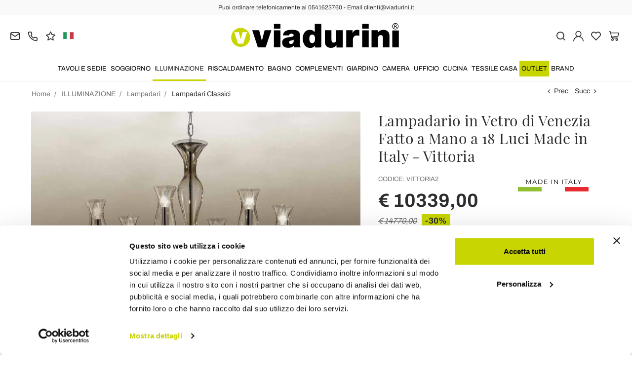

--- FILE ---
content_type: text/html; charset=UTF-8
request_url: https://www.viadurini.it/lampadario-vetro-venezia-fume-artigianale-made-italy
body_size: 40535
content:
<!DOCTYPE html>
<html lang="it">
  <head>
    <title>Lampadario in Vetro di Venezia Fumè Artigianale Made in Italy</title>
    <meta charset="utf-8">
    <meta name="format-detection" content="telephone=no">
    <meta name="description" content="Scopri come illuminare con personalità ed eleganza i tuoi ambienti grazie al lampadario classico in vetro realizzato a mano a Venezia | Acquistalo su Viadurini.">
    <meta name="robots" content="index,follow">
    <meta name="generator" content="DAISUKE Ecommerce Platform by Pianetaitalia.com - Rimini - Italy">
    <meta http-equiv="X-UA-Compatible" content="IE=edge">
    <meta name="viewport" content="width=device-width, initial-scale=1">
    <meta name="google-site-verification" content="vZPRYLGQUBeB2DVCY3-9-Pynqw3Sl8Ts-Mka-hzz2NU" />
    <meta property="og:url" content="https://www.viadurini.it/lampadario-vetro-venezia-fume-artigianale-made-italy">
    <meta property="og:type" content="product">
    <meta property="og:title" content="Lampadario in Vetro di Venezia Fumè Artigianale Made in Italy">
    <meta property="og:description" content="Scopri come illuminare con personalità ed eleganza i tuoi ambienti grazie al lampadario classico in vetro realizzato a mano a Venezia | Acquistalo su Viadurini.">
    <meta property="og:image" content="https://www.viadurini.it/data/thumb_cache/_data_prod_img_lampadario-fatto-a-mano-a-18-luci-in-vetro-di-venezia-made-in-italy-vittoria_jpg_cr_1200_630.jpg">
    <meta property="og:image:alt" content="Lampadario in Vetro di Venezia Fumè Artigianale Made in Italy">
    <meta property="og:image:width" content="1200">
    <meta property="og:image:height" content="630">
    <meta name="facebook-domain-verification" content="7ug6e8mxkvufjw1regqkbjzahk67j8">
      <link rel="canonical" href="https://www.viadurini.it/lampadario-vetro-venezia-fume-artigianale-made-italy">
      <link rel="alternate" hreflang="it-IT" href="https://www.viadurini.it/lampadario-vetro-venezia-fume-artigianale-made-italy">
    <link rel="alternate" hreflang="x-default" href="https://www.viadurini.co.uk/handmade-venice-glass-chandelier-with-18-lights-made-in-italy-vittoria">
    <link rel="alternate" hreflang="de-DE" href="https://www.viadurini.de/handgefertigter-venedig-glas-kronleuchter-mit-18-leuchten-made-in-italy-vittoria">
    <link rel="alternate" hreflang="fr-FR" href="https://www.viadurini.fr/lustre-en-verre-de-venise-fait-main-avec-18-lumieres-made-in-italy-vittoria">
    <link rel="alternate" hreflang="es-ES" href="https://www.viadurini.es/lampara-de-arana-de-cristal-venecia-hecha-a-mano-con-18-luces-made-in-italy-vittoria">
    <link rel="alternate" hreflang="da-DK" href="https://www.viadurini.dk/handlavet-lysekrone-fra-venedig-med-18-lys-fremstillet-i-italien-vittoria">
    <link rel="alternate" hreflang="nl-N" href="https://www.viadurini.nl/handgemaakte-venetiaanse-glazen-kroonluchter-met-18-lampen-made-in-italy-vittoria">
    <link rel="alternate" hreflang="ro" href="https://www.viadurini.ro/candelabru-manual-din-sticla-de-la-venetia-cu-18-lumini-made-in-italy-vittoria">
    <link rel="alternate" hreflang="sv" href="https://www.viadurini.se/handgjord-ljuskrona-i-venedig-med-18-lampor-tillverkad-i-italien-vittoria">
    <link rel="alternate" hreflang="cs" href="https://www.viadurini.cz/rucne-vyrobeny-skleneny-lustr-s-18-svetly-vyrobeny-v-italii-vittoria">
    <link rel="alternate" hreflang="de-AT" href="https://www.viadurini.at/handgefertigter-venedig-glas-kronleuchter-mit-18-leuchten-made-in-italy-vittoria">
    <link rel="alternate" hreflang="de-CH" href="https://www.viadurini.ch/handgefertigter-venedig-glas-kronleuchter-mit-18-leuchten-made-in-italy-vittoria">
    <link rel="alternate" hreflang="ar-AE" href="https://www.viadurini.ae/handmade-venice-glass-chandelier-with-18-lights-made-in-italy-vittoria">
    <link rel="alternate" hreflang="pl" href="https://www.viadurini.pl/recznie-robiony-zyrandol-ze-szkla-weneckiego-z-18-lampkami-made-in-italy-vittoria">
    <link rel="alternate" hreflang="es-MX" href="https://www.viadurini.mx/lampara-de-arana-de-cristal-venecia-hecha-a-mano-con-18-luces-made-in-italy-vittoria">
    <link rel="alternate" hreflang="pt" href="https://www.viadurini.pt/lustre-de-vidro-de-veneza-feito-a-mao-com-18-luzes-feito-na-italia-vittoria">
    <link rel="alternate" hreflang="sq-AL" href="https://www.viadurini.al/llambadar-qelqi-i-punuar-me-dore-nga-venecia-me-18-drita-te-prodhuara-ne-itali-vittoria">
    <link rel="alternate" hreflang="en-IN" href="https://www.viadurini.in/handmade-venice-glass-chandelier-with-18-lights-made-in-italy-vittoria">
    <link rel="alternate" hreflang="en-ZA" href="https://www.viadurini.co.za/handmade-venice-glass-chandelier-with-18-lights-made-in-italy-vittoria">
    <link rel="preconnect" href="//cdnjs.cloudflare.com">
    <link rel="preconnect" href="//www.googletagmanager.com">
    <link rel="dns-prefetch" href="//cdnjs.cloudflare.com">
    <link rel="dns-prefetch" href="//www.googletagmanager.com">
  <link rel="preload" href="https://www.viadurini.it/tpl/addon/fonts/Archivo-Regular.woff2" as="font" type="font/woff2" crossorigin>
  <link rel="preload" href="https://www.viadurini.it/tpl/addon/fonts/Archivo-Bold.woff2" as="font" type="font/woff2" crossorigin>
  <link rel="preload" href="https://www.viadurini.it/tpl/addon/fonts/PlayfairDisplay-Regular.woff2" as="font" type="font/woff2" crossorigin>
      <link type="text/css" rel="preload" href="https://cdnjs.cloudflare.com/ajax/libs/twitter-bootstrap/3.4.1/css/bootstrap.min.css" as="style" onload="this.onload=null;this.rel='stylesheet'">
  <link type="text/css" rel="preload" href="https://www.viadurini.it/tpl/libs/fontawesome/css/all.min.css?t=1749631780" as="style" onload="this.onload=null;this.rel='stylesheet'">
  <link type="text/css" rel="preload" href="https://www.viadurini.it/tpl/libs/fontawesome/css/v4-shims.min.css?t=1655190655" as="style" onload="this.onload=null;this.rel='stylesheet'">
  <link type="text/css" rel="preload" href="https://www.viadurini.it/tpl/libs/icomoon/style.min.css?t=1749631661" as="style" onload="this.onload=null;this.rel='stylesheet'">
    <link type="text/css" rel="preload" href="https://cdnjs.cloudflare.com/ajax/libs/magnific-popup.js/1.1.0/magnific-popup.min.css" as="style" onload="this.onload=null;this.rel='stylesheet'">
    <link type="text/css" rel="preload" href="https://cdnjs.cloudflare.com/ajax/libs/slick-carousel/1.9.0/slick.min.css" as="style" onload="this.onload=null;this.rel='stylesheet'">
    <link type="text/css" rel="preload" href="https://cdnjs.cloudflare.com/ajax/libs/slick-carousel/1.9.0/slick-theme.min.css" as="style" onload="this.onload=null;this.rel='stylesheet'">
      <link type="text/css" rel="preload" href="https://cdnjs.cloudflare.com/ajax/libs/plyr/3.7.2/plyr.min.css" as="style" onload="this.onload=null;this.rel='stylesheet'">
          <link type="text/css" rel="preload" href="https://www.viadurini.it/tpl/css/jquery-ui.min.css?t=1646731277" as="style" onload="this.onload=null;this.rel='stylesheet'">
    <link type="text/css" rel="preload" href="https://cdnjs.cloudflare.com/ajax/libs/jquery-footable/3.1.6/footable.bootstrap.min.css" as="style" onload="this.onload=null;this.rel='stylesheet'">
            <link type="text/css" rel="preload" href="https://www.viadurini.it/tpl/css/style.css?t=1760705393" as="style" onload="this.onload=null;this.rel='stylesheet'">
    <link type="text/css" rel="preload" href="https://cdn.jsdelivr.net/npm/instantsearch.css@8.2.1/themes/satellite.min.css" as="style" onload="this.onload=null;this.rel='stylesheet'">
    <noscript>
      <link type="text/css" rel="stylesheet" href="https://cdnjs.cloudflare.com/ajax/libs/twitter-bootstrap/3.4.1/css/bootstrap.min.css">
      <link type="text/css" rel="stylesheet" href="https://www.viadurini.it/tpl/libs/fontawesome/css/all.min.css?t=1749631780">
      <link type="text/css" rel="stylesheet" href="https://www.viadurini.it/tpl/libs/fontawesome/css/v4-shims.min.css?t=1655190655">
      <link type="text/css" rel="stylesheet" href="https://www.viadurini.it/tpl/libs/icomoon/style.min.css?t=1749631661">
        <link type="text/css" rel="stylesheet" href="https://cdnjs.cloudflare.com/ajax/libs/magnific-popup.js/1.1.0/magnific-popup.min.css">
      <link type="text/css" rel="stylesheet" href="https://cdnjs.cloudflare.com/ajax/libs/slick-carousel/1.9.0/slick.min.css">
      <link type="text/css" rel="stylesheet" href="https://cdnjs.cloudflare.com/ajax/libs/slick-carousel/1.9.0/slick-theme.min.css">
          <link type="text/css" rel="stylesheet" href="https://cdnjs.cloudflare.com/ajax/libs/plyr/3.7.2/plyr.min.css">
                  <link type="text/css" rel="stylesheet" href="https://www.viadurini.it/tpl/css/jquery-ui.min.css?t=1646731277">
      <link type="text/css" rel="stylesheet" href="https://cdnjs.cloudflare.com/ajax/libs/jquery-footable/3.1.6/footable.bootstrap.min.css">
                      <link type="text/css" rel="stylesheet" href="https://www.viadurini.it/tpl/css/style.min.css?t=1751873141">
        <link rel="stylesheet" href="https://cdn.jsdelivr.net/npm/instantsearch.css@8.2.1/themes/satellite.min.css">
      </noscript>
    <script src="https://cdnjs.cloudflare.com/ajax/libs/jquery/3.7.1/jquery.min.js"></script>
    <!--[if lt IE 9]>
    <script src="//oss.maxcdn.com/html5shiv/3.7.3/html5shiv.min.js"></script>
    <script src="//oss.maxcdn.com/respond/1.4.2/respond.min.js"></script>
    <![endif]-->
    <link rel="shortcut icon" href="/data/favicon.ico" type="image/x-icon">
    <link rel="icon" href="/data/favicon.ico" type="image/x-icon">


<script>
dataLayer = [];
dataLayer.push({ ecommerce:null });
dataLayer.push({"event":"view_item","ecommerce":{"currency":"EUR","value":10339,"items":[{"currency":"EUR","affilation":"Viadurini","item_id":"VITTORIA2","item_name":"Lampadario in Vetro di Venezia Fatto a Mano a 18 Luci Made in Italy - Vittoria","contents":"","item_category":"Lampadari Classici","item_brand":"Viadurini Lighting","discount":4431,"price":10339}]}});
</script>
<!-- Google Tag Manager -->
<script>(function(w,d,s,l,i){w[l]=w[l]||[];w[l].push({'gtm.start':
new Date().getTime(),event:'gtm.js'});var f=d.getElementsByTagName(s)[0],
j=d.createElement(s),dl=l!='dataLayer'?'&l='+l:'';j.async=true;j.src=
'//www.googletagmanager.com/gtm.js?id='+i+dl;f.parentNode.insertBefore(j,f);
})(window,document,'script','dataLayer','GTM-T45JTBV');</script>
<!-- End Google Tag Manager -->

<meta name="p:domain_verify" content="da20e6d2125c6abb67ab3985952041c5"/>
</head>
<body>
  <!-- Google Tag Manager (noscript) -->
<noscript><iframe src="//www.googletagmanager.com/ns.html?id=GTM-T45JTBV"
height="0" width="0" style="display:none;visibility:hidden"></iframe></noscript>
<!-- End Google Tag Manager (noscript) -->
  
  
  
  
  <div class="overlay-canvas"></div>
  <div class="correction"></div>
  <div class="wrapper-affix">
      <div class="btwrapper">
      <div class="banner-top">
        <div class="container container-f">
          Puoi ordinare telefonicamente al 0541623760 - Email clienti@viadurini.it
        </div>
      </div>
    </div>
    
              <div class="testa">
      <div class="container container-f">
        <div class="row no-gutters">
                    <div class="col-xs-8 col-xs-offset-2 col-sm-4 col-sm-offset-0 col-sm-push-4 col-md-4 col-md-push-4 col-lg-6 col-lg-push-3 col-xl-6">
            <div class="logo-wrapper text-center">
              <ul class="list-inline">
                <li class="logo">
                  <a href="https://www.viadurini.it" title="Viadurini">
                    <img class="img-responsive" src="https://www.viadurini.it/data/logo.svg" alt="Viadurini" width="344" height="58">
                                      </a>
                </li>
              </ul>
            </div>
          </div>
          <div class="col-xs-6 col-sm-4 col-sm-pull-4 col-md-4 col-md-pull-4 col-lg-3 col-lg-pull-6 col-xl-3">
            <div class="info btns">
              <ul class="list-inline">
                <li>
                  <a href="mailto:clienti@viadurini.it" title="inviaci una email"><i class="icon-mail" aria-hidden="true"></i></a>
                  <div class="content hidden-xs">
                    clienti@viadurini.it
                  </div>
                </li>
                <li>
                  <a href="tel:+390541623760" title="servizio clienti"><i class="icon-phone" aria-hidden="true"></i></a>
                  <div class="content hidden-xs">
                    <a href="tel:+390541623760" title="servizio clienti">+39.0541.623760</a>
                  </div>
                </li>
                <li class="hidden-xs">
                  <a href="https://www.viadurini.it/feedback" title="Feedback"><i class="icon-star" aria-hidden="true"></i></a>
                  <div class="content hidden-xs">
                    Feedback
                  </div>
                </li>
                                  <li class="langselector">
                                                                                  <div class="btn-group">
                      <button type="button" class="dropdown-toggle component-button" data-toggle="dropdown" aria-haspopup="true" aria-expanded="true">
                                                                              <img src="/tpl/img/it.webp" srcset="/tpl/img/it.webp 1x,/tpl/img/it@2x.webp 2x" alt="it" alt="it" width="21" height="15"> </i>
                                                                                                                                                                                                                                                                                                                                                                                                                                                                                                                                                                                                                                                                                                                                                                                                                                                                                                                                                                                                                                                              </button>
                      <ul class="dropdown-menu component-dropdown">
                                                                                                                                <li><a href="https://www.viadurini.co.uk/handmade-venice-glass-chandelier-with-18-lights-made-in-italy-vittoria"><img src="/tpl/img/gb.webp" srcset="/tpl/img/gb.webp 1x,/tpl/img/gb@2x.webp 2x" alt="English" width="21" height="15"> United Kingdom (no islands)</a></li>
                                                                                                        <li><a href="https://www.viadurini.de/handgefertigter-venedig-glas-kronleuchter-mit-18-leuchten-made-in-italy-vittoria"><img src="/tpl/img/de.webp" srcset="/tpl/img/de.webp 1x,/tpl/img/de@2x.webp 2x" alt="Deutsch" width="21" height="15"> Germany</a></li>
                                                                                                        <li><a href="https://www.viadurini.fr/lustre-en-verre-de-venise-fait-main-avec-18-lumieres-made-in-italy-vittoria"><img src="/tpl/img/fr.webp" srcset="/tpl/img/fr.webp 1x,/tpl/img/fr@2x.webp 2x" alt="French" width="21" height="15"> France</a></li>
                                                                                                        <li><a href="https://www.viadurini.es/lampara-de-arana-de-cristal-venecia-hecha-a-mano-con-18-luces-made-in-italy-vittoria"><img src="/tpl/img/es.webp" srcset="/tpl/img/es.webp 1x,/tpl/img/es@2x.webp 2x" alt="Spanish" width="21" height="15"> Spain</a></li>
                                                                                                                                                          <li><a href="https://www.viadurini.dk/handlavet-lysekrone-fra-venedig-med-18-lys-fremstillet-i-italien-vittoria"><img src="/tpl/img/dk.webp" srcset="/tpl/img/dk.webp 1x,/tpl/img/dk@2x.webp 2x" alt="Danish" width="21" height="15"> Denmark</a></li>
                                                                                                        <li><a href="https://www.viadurini.nl/handgemaakte-venetiaanse-glazen-kroonluchter-met-18-lampen-made-in-italy-vittoria"><img src="/tpl/img/nl.webp" srcset="/tpl/img/nl.webp 1x,/tpl/img/nl@2x.webp 2x" alt="Dutch" width="21" height="15"> Netherlands</a></li>
                                                                                                        <li><a href="https://www.viadurini.ro/candelabru-manual-din-sticla-de-la-venetia-cu-18-lumini-made-in-italy-vittoria"><img src="/tpl/img/ro.webp" srcset="/tpl/img/ro.webp 1x,/tpl/img/ro@2x.webp 2x" alt="Romanian" width="21" height="15"> Romania</a></li>
                                                                                                        <li><a href="https://www.viadurini.se/handgjord-ljuskrona-i-venedig-med-18-lampor-tillverkad-i-italien-vittoria"><img src="/tpl/img/se.webp" srcset="/tpl/img/se.webp 1x,/tpl/img/se@2x.webp 2x" alt="Swedish" width="21" height="15"> Sweden</a></li>
                                                                                                        <li><a href="https://www.viadurini.cz/rucne-vyrobeny-skleneny-lustr-s-18-svetly-vyrobeny-v-italii-vittoria"><img src="/tpl/img/cz.webp" srcset="/tpl/img/cz.webp 1x,/tpl/img/cz@2x.webp 2x" alt="Czech" width="21" height="15"> Czech Republic</a></li>
                                                                                                        <li><a href="https://www.viadurini.at/handgefertigter-venedig-glas-kronleuchter-mit-18-leuchten-made-in-italy-vittoria"><img src="/tpl/img/at.webp" srcset="/tpl/img/at.webp 1x,/tpl/img/at@2x.webp 2x" alt="Austria" width="21" height="15"> Austria</a></li>
                                                                                                        <li><a href="https://www.viadurini.ch/handgefertigter-venedig-glas-kronleuchter-mit-18-leuchten-made-in-italy-vittoria"><img src="/tpl/img/ch.webp" srcset="/tpl/img/ch.webp 1x,/tpl/img/ch@2x.webp 2x" alt="Switzerland" width="21" height="15"> Switzerland</a></li>
                                                                                                        <li><a href="https://www.viadurini.ae/handmade-venice-glass-chandelier-with-18-lights-made-in-italy-vittoria"><img src="/tpl/img/ae.webp" srcset="/tpl/img/ae.webp 1x,/tpl/img/ae@2x.webp 2x" alt="Arabic" width="21" height="15"> United Arab Emirates</a></li>
                                                                                                        <li><a href="https://www.viadurini.pl/recznie-robiony-zyrandol-ze-szkla-weneckiego-z-18-lampkami-made-in-italy-vittoria"><img src="/tpl/img/pl.webp" srcset="/tpl/img/pl.webp 1x,/tpl/img/pl@2x.webp 2x" alt="Polski" width="21" height="15"> Poland</a></li>
                                                                                                        <li><a href="https://www.viadurini.mx/lampara-de-arana-de-cristal-venecia-hecha-a-mano-con-18-luces-made-in-italy-vittoria"><img src="/tpl/img/mx.webp" srcset="/tpl/img/mx.webp 1x,/tpl/img/mx@2x.webp 2x" alt="Mexico" width="21" height="15"> Mexico</a></li>
                                                                                                        <li><a href="https://www.viadurini.pt/lustre-de-vidro-de-veneza-feito-a-mao-com-18-luzes-feito-na-italia-vittoria"><img src="/tpl/img/pt.webp" srcset="/tpl/img/pt.webp 1x,/tpl/img/pt@2x.webp 2x" alt="Portuguese" width="21" height="15"> Portugal</a></li>
                                                                                                        <li><a href="https://www.viadurini.al/llambadar-qelqi-i-punuar-me-dore-nga-venecia-me-18-drita-te-prodhuara-ne-itali-vittoria"><img src="/tpl/img/al.webp" srcset="/tpl/img/al.webp 1x,/tpl/img/al@2x.webp 2x" alt="Albania" width="21" height="15"> Albania</a></li>
                                                                                                        <li><a href="https://www.viadurini.in/handmade-venice-glass-chandelier-with-18-lights-made-in-italy-vittoria"><img src="/tpl/img/in.webp" srcset="/tpl/img/in.webp 1x,/tpl/img/in@2x.webp 2x" alt="English" width="21" height="15"> India</a></li>
                                                                                                        <li><a href="https://www.viadurini.co.za/handmade-venice-glass-chandelier-with-18-lights-made-in-italy-vittoria"><img src="/tpl/img/za.webp" srcset="/tpl/img/za.webp 1x,/tpl/img/za@2x.webp 2x" alt="Sudafricano" width="21" height="15"> South Africa</a></li>
                                                                        </ul>
                    </div>
                  </li>
                              </ul>
            </div>
          </div>
          <div class="col-xs-6 col-sm-4 col-md-4 col-lg-3 col-xl-3 no-rel">
            <div class="info text-right btns">
              <ul class="list-inline">
                <li>
                  <a href="#" title="cerca" class="toggle-search"><i class="icon-search" aria-hidden="true"></i></a>
                  <div class="top_search" itemscope itemtype="https://schema.org/WebSite">
  <meta itemprop="url" content="https://www.viadurini.it">
  <form action="https://www.viadurini.it/cerca" method="get" id="frm_cerca" role="search" autocomplete="off" itemprop="potentialAction" itemscope itemtype="https://schema.org/SearchAction">
    <meta itemprop="target" content="https://www.viadurini.it/cerca?keywords={keywords}">
    <div class="input-group ">
      <input id="txt_cerca" type="text" class="form-control input" name="keywords" value="" placeholder="ricerca" aria-label="ricerca" required>
      <div class="input-group-btn">
        <button type="submit" class="btn" aria-label="Cerca"><i class="icon-search"></i></button>
      </div>
    </div>
  </form>
  <div class="toggler visible-xs">
    <i class="icon-x toggle-search"></i>
  </div>
</div>
  <div id="wrapper_results" class="search_results hidden">
    
<style media="screen">
  .search_results{position:fixed;top:0;left:0;right:0;bottom:0;z-index:6;text-align:left;}
  .search_results .closebar{text-align:center;background-color:#c8d501;padding:6px 0;}
  .search_results .closebar button{border:0;color:#000;background-color:transparent;height:auto;padding:6px 30px;}
  .search_results .closebar button:hover{background-color: hsla(0,0%,100%,.2);}
  .search_results .closebar button i{color:#000 !important;vertical-align: middle;margin-right:4px;display:inline-block !important;}
  .search_results .main{background-color:#fff;height:100%;}
  .search_results .topbar .flex{  align-items: center;}
  .search_results .records{overflow: auto;height:calc(100% - 128px);padding-bottom:40px;}
  /*.search_results .records::-webkit-scrollbar{width:8px;}
  .search_results .records::-webkit-scrollbar-track{background :#f0f0f0;border-radius:8px;}
  .search_results .records::-webkit-scrollbar-thumb{background :#ccc;border-radius:8px;}*/
  .search_results .records .container .row{align-items:normal !important;}
  .search_results .wrapper-dx{margin-left:50px;}
  .facet-stats{margin-top:16px;font-size: 14px;color: #999;}
  .facet-search{margin:14px 0;height:auto !important;}
  .facet-search:before{margin-top:0;transform: translateY(-50%);}
  .facet-search .form-control{box-shadow:none;border: 1px solid #d6d6e7;height:50px;}
  .facet-search .form-control::placeholder{color:#1f1f1f;opacity:1;}
  .facet-search .form-control:-ms-input-placeholder{color:#1f1f1f;}
  .facet-search .form-control::-ms-input-placeholder{color:#1f1f1f;}
  .sortby-wrapper label{font-size:14px;padding-right:6px;font-weight:400;}
  .sortby-wrapper .form-control{font-size:14px;text-align:left;border-radius:4px !important; height: 44px;}
  .wrapper-facets{}
  .wrapper-facets .h5 {margin: 18px 0 10px;padding: 0 0 6px;text-transform: uppercase;border-bottom: 1px solid #f0f0f0;font-weight: 600;font-size: 17px !important;color:#1f1f1f;}
  .wrapper-facets .btn{padding:0 20px 0 0 ;height:24px;margin-top:20px;box-shadow: none;border:0;background-image: none;font-size:15px;background-color:transparent;text-transform: none;font-size: 14px !important;}
  .wrapper-facets .btn:hover, .wrapper-facets .btn:active, .wrapper-facets .btn:focus{background-image:none;color: #1f1f1f;}
  .facet-brand .form-control{padding-left:30px;box-shadow: none;border-color:#ccc;}
  .facet-brand .form-control:disabled{background:#fff;border-color:#ccc;}
  .facet-brand .form-control::placeholder{color:#1f1f1f;opacity:1;}
  .facet-brand .form-control:-ms-input-placeholder{color:#1f1f1f;}
  .facet-brand .form-control::-ms-input-placeholder{color:#1f1f1f;}
  .facet-form{position:relative;height: auto !important;}
  .facet-submit {position: absolute;top: 0;right: inherit;left: 8px;border: 0;background-color: transparent;padding: 0;width: 25px;height: 100%;}
  .facet-submit i{font-size: 16px;}
  .facet-disjunctive {position: relative;margin-left: 24px}
  .facet-link {font-size: 16px;line-height:24px;text-decoration: none;padding-right:36px !important;padding-left:26px !important;position:relative;}
  .facet-link:hover{color: #e11937;cursor:pointer;}
  .facet-label {font-weight: 400;margin:0;color:#1f1f1f;font-size: 14px;}
  .facet-label input[type=checkbox]{margin:0;position:absolute;top:2px;left:0;box-shadow:none;border-radius: .125rem;width: 1.125rem;height: 1.125rem;}
  .facet-selected input[type=checkbox]{background-color:#1f1f1f;color:#fff;background-image:none;border-color: #1f1f1f;}
  .facet-selected input[type="checkbox"]:after {content:"";display: block; -webkit-transform: rotate(45deg);transform: rotate(45deg); width: .375rem;height: .8125rem;border: .125rem solid #fff;border-top: 0;border-left: 0; margin-left: .34rem; margin-top: 0;background-color: transparent;}
  .facet-count {color: #999;position: absolute;top: 0;right: 0;font-size: 10px;line-height:14px;background-color:#f0f0f0;}
  .facet-rangeinput label{margin-bottom:0;flex:1;}
  .facet-rangeinput .form-control{box-shadow: none;height:36px;width:100%;font-size:13px;font-weight:400;padding: 0 5px;text-align: center;}
  .facet-rangeinput .btn{margin-top:0; padding:0 20px;height:36px;box-shadow: none;border:1px solid #e6e6e6;background-image: none;font-size:15px;text-transform:uppercase;background-color:#f5f5f5;}
  .facet-rating .fa{font-size:11px !important;color: #e6e6e6 !important;width:auto;line-height: normal;height:auto;display:inline-block !important;margin-right:0px;}
  .facet-rating .fa.on{color: #f4ad00 !important;}
  .facet-rating .disabled-item div[disabled]{height:28px;}
  .facet-rating .disabled-item div[disabled] .fa{margin-right:4px;}
  .facet-rating .label-more{color:#1f1f1f;}
  .facet-current-refinements{margin:15px 0;display:inline-block;}
  .facet-current-refinements .btn-filter{background-color:transparent;border-color:transparent;margin-right:15px;padding:.05rem 0;font-size:13px;margin-bottom:3px;}
  .facet-current-refinements .btn-filter > span:not(:first-child){background-color:#f0f0f0;padding:0 5px;border:1px solid #e6e6e6;border-radius: 4px;}
  .facet-hits.hits-empty{margin-top:10px;}
  .facet-hits .products{margin: 0 -8px !important;}
  .facet-hits .pitem{box-shadow:none;border-radius: 0 !important;padding: 0 8px !important;}
  .facet-hits .prod-cont{width:100%;}
  .facet-hits .prod-title mark{background-color:#fcf8e3 !important;color: #1f1f1f !important;}
  .facet-pagination{display: inline-block;}
  .facet-pagination .disabled-item span{border-radius: 16px !important;background-image:none;height:auto !important;line-height:32px !important;display: inline-block;width:34px;padding:0;}
  .facet-pagination a{margin:0 3px !important;box-shadow:none !important;background-image:none !important;line-height:32px !important;height:auto !important;}
  .facet-pagination i{font-size: 14px !important;line-height: 32px;}
  .facet-hits .voto .fa {display: inline-block !important;}

  @media only screen and (max-width:767px){
    .search_results .topbar .logo{padding:10px 0;}
    .search_results .topbar .logo img{margin:0;}
    .search_results .topbar .btn{height:40px;border: 0;padding-right: 0;}
    .search_results .topbar .btn i {position: static;}
    .search_results .wrapper-dx{margin-left:0;}
    .wrapper-facets{position: fixed;bottom:0;right: 0;top: 0;width:80%;background-color:#fff;z-index:3;display: flex;flex-direction: column;visibility: hidden;opacity: 0;}
    .wrapper-facets:before{content:"";position:fixed;top:0;bottom:0;left:0;width:20%;left: 0;background-color: rgba(0, 0, 0, .5);}
    .wrapper-facets.on{visibility: visible;opacity: 1;}
    .facet-main{padding:20px 20px 0 20px;overflow-y: auto;padding: 20px;flex: 1;}
    .btn.show-facetsbar{background-color:#f0f0f0;border-color: #d7dde5;color:#777;text-transform:uppercase;font-weight:600;height:44px !important;padding: 5px 12px}
    .btn.show-facetsbar i{color:#777 !important;font-size: 16px !important;}
    .facet-search {margin: 2px 0 10px;}
    .facet-stats{margin-top:4px;}
    .facet-button{box-shadow: 0 0 12px 3px rgba(0,0,0,.07);padding:10px 20px;}
    .facet-hits{margin-top:10px;}
    #facet-button-mob{visibility:hidden;opacity:0;}
    #facet-button-mob.on{visibility:visible;;opacity:1;}
    .facet-button .btn-top{border:0;font-size:13px;height:30px;}
    .facet-button .btn-sx{padding:0;color:#c8d501;margin-top:0;width:auto;background-image:none !important;height:25px;background-color:#fff;}
    .facet-button .btn-dx{padding:0;height:100%;width: 30px;margin-top:0;background-color:#fff;}
    .facet-button .btn-show{background: #c8d501;color: #000;text-transform:uppercase;font-weight:600;height:45px;margin-top:0;padding:0 20px;}
    .facet-current-refinements{margin-top:15px;}
    .facet-current-refinements .btn-filter{margin-bottom:3px;}
  }

  @media only screen and (min-width:768px){
    .sortby-wrapper{text-align:right;}
  }

</style>

<div class="main">
  <div class="topbar">
    <div class="closebar hidden-xs">
      <button class="btn" type="button" name="close"><i class="icon-x"></i> Chiudi ricerca</button>
    </div>
    <div class="container">
      <div class="row row-eq-height-sm flex">
        <div class="col-xs-6 col-sm-3 col-md-3 col-lg-3 col-xl-2">
                      <div class="logo-wrapper">
              <div class="logo">
                
                <picture>
                                    <img class="img-responsive" src="https://www.viadurini.it/data/logo.svg" alt="Viadurini" width="344" height="58">
                </picture>
              </div>
            </div>
                  </div>
        <div class="col-xs-6 visible-xs text-right">
          <button class="btn"><i class="icon-x toggle-search"></i></button>
        </div>
        <div class="col-xs-12 col-sm-9 col-md-9 col-lg-9 col-xl-10">
          <div class="wrapper-dx">
            <div id="facet-search"></div>
          </div>
        </div>
      </div>
    </div>
  </div>
  <div class="records">
    <div class="container">
      <div class="row row-eq-height-sm">
        <div class="col-sm-4 col-md-3 col-lg-3 col-xl-2">
          <div class="sticky-col-sm">
            <div class="wrapper-facets">
              <div class="facet-button visible-xs">
                <div class="row no-gutters">
                  <div class="col-xs-6">
                                        <div id="mr-clear-refinements"></div>
                  </div>
                  <div class="col-xs-6 text-right">
                    <button class="toggle-facets btn btn-top btn-dx"><i class="icon-x"></i></button>
                  </div>
                </div>
              </div>
              <div class="facet-main" id="facet-main">
                <div id="mr-refinement-list-categories"></div>
                <div id="mr-refinement-list-brand"></div>
                                                                      <div id="mr-refinement-list-varianti-0" class="var-panel"></div>
                                      <div id="mr-refinement-list-varianti-1" class="var-panel"></div>
                                      <div id="mr-refinement-list-varianti-2" class="var-panel"></div>
                                      <div id="mr-refinement-list-varianti-3" class="var-panel"></div>
                                      <div id="mr-refinement-list-varianti-4" class="var-panel"></div>
                                      <div id="mr-refinement-list-varianti-5" class="var-panel"></div>
                                      <div id="mr-refinement-list-varianti-6" class="var-panel"></div>
                                      <div id="mr-refinement-list-varianti-7" class="var-panel"></div>
                                      <div id="mr-refinement-list-varianti-8" class="var-panel"></div>
                                      <div id="mr-refinement-list-varianti-9" class="var-panel"></div>
                                      <div id="mr-refinement-list-varianti-10" class="var-panel"></div>
                                      <div id="mr-refinement-list-varianti-11" class="var-panel"></div>
                                      <div id="mr-refinement-list-varianti-12" class="var-panel"></div>
                                      <div id="mr-refinement-list-varianti-13" class="var-panel"></div>
                                      <div id="mr-refinement-list-varianti-14" class="var-panel"></div>
                                      <div id="mr-refinement-list-varianti-15" class="var-panel"></div>
                                      <div id="mr-refinement-list-varianti-16" class="var-panel"></div>
                                      <div id="mr-refinement-list-varianti-17" class="var-panel"></div>
                                      <div id="mr-refinement-list-varianti-18" class="var-panel"></div>
                                      <div id="mr-refinement-list-varianti-19" class="var-panel"></div>
                                      <div id="mr-refinement-list-varianti-20" class="var-panel"></div>
                                      <div id="mr-refinement-list-varianti-21" class="var-panel"></div>
                                      <div id="mr-refinement-list-varianti-22" class="var-panel"></div>
                                                                                                        <div id="mr-refinement-list-caratteristiche-0" class="var-panel"></div>
                                      <div id="mr-refinement-list-caratteristiche-1" class="var-panel"></div>
                                      <div id="mr-refinement-list-caratteristiche-2" class="var-panel"></div>
                                      <div id="mr-refinement-list-caratteristiche-3" class="var-panel"></div>
                                      <div id="mr-refinement-list-caratteristiche-4" class="var-panel"></div>
                                      <div id="mr-refinement-list-caratteristiche-5" class="var-panel"></div>
                                      <div id="mr-refinement-list-caratteristiche-6" class="var-panel"></div>
                                      <div id="mr-refinement-list-caratteristiche-7" class="var-panel"></div>
                                      <div id="mr-refinement-list-caratteristiche-8" class="var-panel"></div>
                                      <div id="mr-refinement-list-caratteristiche-9" class="var-panel"></div>
                                      <div id="mr-refinement-list-caratteristiche-10" class="var-panel"></div>
                                      <div id="mr-refinement-list-caratteristiche-11" class="var-panel"></div>
                                      <div id="mr-refinement-list-caratteristiche-12" class="var-panel"></div>
                                      <div id="mr-refinement-list-caratteristiche-13" class="var-panel"></div>
                                      <div id="mr-refinement-list-caratteristiche-14" class="var-panel"></div>
                                      <div id="mr-refinement-list-caratteristiche-15" class="var-panel"></div>
                                      <div id="mr-refinement-list-caratteristiche-16" class="var-panel"></div>
                                      <div id="mr-refinement-list-caratteristiche-17" class="var-panel"></div>
                                      <div id="mr-refinement-list-caratteristiche-18" class="var-panel"></div>
                                      <div id="mr-refinement-list-caratteristiche-19" class="var-panel"></div>
                                      <div id="mr-refinement-list-caratteristiche-20" class="var-panel"></div>
                                      <div id="mr-refinement-list-caratteristiche-21" class="var-panel"></div>
                                      <div id="mr-refinement-list-caratteristiche-22" class="var-panel"></div>
                                      <div id="mr-refinement-list-caratteristiche-23" class="var-panel"></div>
                                      <div id="mr-refinement-list-caratteristiche-24" class="var-panel"></div>
                                      <div id="mr-refinement-list-caratteristiche-25" class="var-panel"></div>
                                      <div id="mr-refinement-list-caratteristiche-26" class="var-panel"></div>
                                      <div id="mr-refinement-list-caratteristiche-27" class="var-panel"></div>
                                      <div id="mr-refinement-list-caratteristiche-28" class="var-panel"></div>
                                      <div id="mr-refinement-list-caratteristiche-29" class="var-panel"></div>
                                      <div id="mr-refinement-list-caratteristiche-30" class="var-panel"></div>
                                      <div id="mr-refinement-list-caratteristiche-31" class="var-panel"></div>
                                      <div id="mr-refinement-list-caratteristiche-32" class="var-panel"></div>
                                      <div id="mr-refinement-list-caratteristiche-33" class="var-panel"></div>
                                      <div id="mr-refinement-list-caratteristiche-34" class="var-panel"></div>
                                      <div id="mr-refinement-list-caratteristiche-35" class="var-panel"></div>
                                      <div id="mr-refinement-list-caratteristiche-36" class="var-panel"></div>
                                      <div id="mr-refinement-list-caratteristiche-37" class="var-panel"></div>
                                      <div id="mr-refinement-list-caratteristiche-38" class="var-panel"></div>
                                      <div id="mr-refinement-list-caratteristiche-39" class="var-panel"></div>
                                      <div id="mr-refinement-list-caratteristiche-40" class="var-panel"></div>
                                      <div id="mr-refinement-list-caratteristiche-41" class="var-panel"></div>
                                      <div id="mr-refinement-list-caratteristiche-42" class="var-panel"></div>
                                      <div id="mr-refinement-list-caratteristiche-43" class="var-panel"></div>
                                      <div id="mr-refinement-list-caratteristiche-44" class="var-panel"></div>
                                      <div id="mr-refinement-list-caratteristiche-45" class="var-panel"></div>
                                      <div id="mr-refinement-list-caratteristiche-46" class="var-panel"></div>
                                      <div id="mr-refinement-list-caratteristiche-47" class="var-panel"></div>
                                      <div id="mr-refinement-list-caratteristiche-48" class="var-panel"></div>
                                      <div id="mr-refinement-list-caratteristiche-49" class="var-panel"></div>
                                      <div id="mr-refinement-list-caratteristiche-50" class="var-panel"></div>
                                      <div id="mr-refinement-list-caratteristiche-51" class="var-panel"></div>
                                      <div id="mr-refinement-list-caratteristiche-52" class="var-panel"></div>
                                      <div id="mr-refinement-list-caratteristiche-53" class="var-panel"></div>
                                      <div id="mr-refinement-list-caratteristiche-54" class="var-panel"></div>
                                      <div id="mr-refinement-list-caratteristiche-55" class="var-panel"></div>
                                      <div id="mr-refinement-list-caratteristiche-56" class="var-panel"></div>
                                      <div id="mr-refinement-list-caratteristiche-57" class="var-panel"></div>
                                      <div id="mr-refinement-list-caratteristiche-58" class="var-panel"></div>
                                      <div id="mr-refinement-list-caratteristiche-59" class="var-panel"></div>
                                      <div id="mr-refinement-list-caratteristiche-60" class="var-panel"></div>
                                      <div id="mr-refinement-list-caratteristiche-61" class="var-panel"></div>
                                      <div id="mr-refinement-list-caratteristiche-62" class="var-panel"></div>
                                      <div id="mr-refinement-list-caratteristiche-63" class="var-panel"></div>
                                      <div id="mr-refinement-list-caratteristiche-64" class="var-panel"></div>
                                      <div id="mr-refinement-list-caratteristiche-65" class="var-panel"></div>
                                      <div id="mr-refinement-list-caratteristiche-66" class="var-panel"></div>
                                      <div id="mr-refinement-list-caratteristiche-67" class="var-panel"></div>
                                      <div id="mr-refinement-list-caratteristiche-68" class="var-panel"></div>
                                      <div id="mr-refinement-list-caratteristiche-69" class="var-panel"></div>
                                                  <div id="mr-range-input"></div>
                <div id="mr-rating-menu"></div>
              </div>
              <div id="facet-button-mob" class="facet-button visible-xs text-center">
                <button class="btn btn-show toggle-facets">Mostra</button>
              </div>
            </div>
          </div>
        </div>
        <div class="col-sm-8 col-md-9 col-lg-9 col-xl-10">
          <div class="wrapper-dx">
            <div class="row">
              <div class="col-xs-4 col-sm-5">
                <div id="mr-stats"></div>
              </div>
              <div class="col-xs-8 col-sm-7">
                <div class="form-inline sortby-wrapper hidden">
                  <label class="hidden-xs">Ordina per</label>
                  <div class="input-group">
                    <div id="sort-by"></div>
                    <div class="input-group-btn">
                      <button class="toggle-facets btn show-facetsbar visible-xs"><i class="fa fa-sliders"></i></button>
                    </div>
                  </div>
                </div>
              </div>
            </div>
            <div class="row">
              <div class="container-fluid">
                <div id="mr-current-refinements"></div>
                <div id="mr-hits"></div>
                <div class="justpag">
                  <div class="pagination-wrapper">
                    <div id="mr-pagination"></div>
                  </div>
                </div>
              </div>
            </div>
          </div>
        </div>
      </div>
    </div>
  </div>

  <script>
    const id_dominio = 11;
    const valuta = "€";
    const app_id = "L04BHU5N0J";
    const search_key = "1ae6c73be65df707845cfa22777a6431";
    const algolia_index = 'index_prodotti_' + id_dominio;
          const varianti_al = ["varianti.Optional","varianti.Scegli il Rivestimento","varianti.Colore ","varianti.finitura","varianti.misura ","varianti.Finitura top","varianti.Finitura base","varianti.Optional.","varianti.Tipologia attacco","varianti.Colore2","varianti.forma","varianti.Tipologia di attacco \/ LED","varianti.Colore 1","varianti.Orientamento ","varianti.Seduta","varianti.struttura","varianti.Altezza","varianti.Alimentazione","varianti.Lunghezza","varianti.Composizione","varianti.Design","varianti.Schienale","varianti.Materiale"];
              const caratteristiche_al = ["caratteristiche.Misure","caratteristiche.Tempi di consegna","caratteristiche.Made in Italy","caratteristiche.Peso prodotto","caratteristiche.Eco Design","caratteristiche.Stile","caratteristiche.Materiale","caratteristiche.Modello","caratteristiche.Materiale seduta","caratteristiche.Su misura","caratteristiche.Lunghezza","caratteristiche.Forma","caratteristiche.Allungabile fino a","caratteristiche.Designer","caratteristiche.Colore","caratteristiche.Materiale piano","caratteristiche.Materiale base","caratteristiche.Materasso su misura","caratteristiche.Contenitore","caratteristiche.Larghezza rete\/materasso","caratteristiche.Peso","caratteristiche.Colore L","caratteristiche.Categoria","caratteristiche.Garanzia","caratteristiche.Altezza","caratteristiche.Resa termica - Potenza W","caratteristiche.Larghezza","caratteristiche.Materiale scocca","caratteristiche.Capienza","caratteristiche.Lunghezza (cm)","caratteristiche.Profondit\u00e0 (cm)","caratteristiche.Altezza (cm)","caratteristiche.Misure interne","caratteristiche.Misure esterne","caratteristiche.Materiale allunghe","caratteristiche.Materiale struttura","caratteristiche.Altezza seduta (cm)","caratteristiche.Materiale ante","caratteristiche.materiale schienale","caratteristiche.Classe energetica","caratteristiche.Materiale di mensole","caratteristiche.Spessore (cm)","caratteristiche.Altezza bracciolo (cm)","caratteristiche.Lunghezza cavo","caratteristiche.Tipologia di attacco","caratteristiche.Potenza","caratteristiche.Diametro (cm)","caratteristiche.Fissaggio (modello rete esclusa)","caratteristiche.Finiture","caratteristiche.Lampadina utilizzabile","caratteristiche.Grado di protezione IP","caratteristiche.Materiale applique","caratteristiche.Materiale base porta lavabo","caratteristiche.Materiale specchio","caratteristiche.Materiale lavabo","caratteristiche.Materiale colonna","caratteristiche.Materiale pensili","caratteristiche.Tipologia attacco e potenza","caratteristiche.Indice di protezione (IP)","caratteristiche.Classe di isolamento","caratteristiche.Misure lampada","caratteristiche.Misure rosone","caratteristiche.Alimentazione e modulo LED","caratteristiche.Colore LED","caratteristiche.Misura Raggio","caratteristiche.Interasse","caratteristiche.Emissione termica","caratteristiche.Materiale portaferri","caratteristiche.Materiale ferri","caratteristiche.Materiale portalegna"];
        const idlistino = false;
    var $records = $(".search_results .records");
    var $wrapper_facet = $(".wrapper-facets");
    var $facet_button_mob = $("#facet-button-mob");
    var $sortby_wrapper = $(".sortby-wrapper");
    var translation = {
      "categorie_titolo" : "Categorie",
      "marche_titolo" : "Marche",
      "prezzo_titolo" : "Prezzo",
      "voto_titolo" : "Voto",
      "nessun_risultato" : "Nessun risultato per la ricerca",
      "risultato" : "risultato",
      "risultati" : "risultati",
      "cancella_filtri" : "Cancella filtri",
      "cerca_prodotti" : "Cerca prodotti",
      "in_evidenza" : "In evidenza",
      "prezzo_asc" : "Prezzo (asc)",
      "prezzo_desc" : "Prezzo (desc)",
      "risultati_pagina" : "risultati per pagina",
      "marca" : "Marca",
      "cerca_marca" : "Cerca marca",
      "cerca_categoria" : "Cerca categoria",
      "mostra_piu" : "mostra di più",
      "mostra_meno" : "mostra meno",
      "nessun_risultato_per" : "Nessun risultato per",
      "filtra" : "Filtra",
      "a" : "a",
      "maggiore" : "e sup.",
      "novita" : "Novità",
      "lastminute" : "",
      "inofferta" : "In offerta",
      "outlet" : "Outlet",
      "top" : "Top"
    }

    

      function customFilters(helper) {
        const query = helper.state.query;

        if (!query || query.length < 3) {
          return false;
        }

        const codiceRegEx = /^[A-Z0-9\-_.]+$/i;

        /*if (codiceRegEx.test(query)) {
          // Ricerca esatta sul campo 'codice'
          helper.setState({
            ...helper.state,
            query: '',
            page: 0,
            filters: 'codice:"' + query + '"'
          });
        } else {
          // Ricerca normale
          helper.setState({
            ...helper.state,
            filters: '',
            page: 0
          });
        }*/

        $sortby_wrapper.removeClass("hidden");
        helper.search();
      }

      function getHeaderTemplate(name) {
        return `<div class="ais-header"><div class="h5">${name}</div></div>`;
      }

      function getStarsHTML(rating, maxRating) {
        let html = '';
        const newRating = maxRating || 5;
        for (let i = 0; i < newRating; ++i)
          html += "<i class=\"fa fa-star" + (i < rating ? ' on' : '') + "\"></i>";
        return html;
      }

      function getPrezzo(hit) {
        if(idlistino != 0 && typeof hit.prezzi[idlistino] !== 'undefined') {
          var prezzi = hit.prezzi[idlistino];
        }
        else {
          var prezzi = hit;
        }
        return "<div class=\"cifra\"><span class=\"prezzo\">" + valuta + parseFloat(prezzi.price).toFixed(2).replace(".", ",") + "</span><span class=\"prezzo_pieno\">" + (prezzi.prezzo_pieno ? valuta + parseFloat(prezzi.prezzo_pieno).toFixed(2).replace(".", ",") : ' ') + "</span></div>";
      }

      function getPercsconto(hit) {
        if(idlistino != 0 && typeof hit.prezzi[idlistino] !== 'undefined') {
          var prezzi = hit.prezzi[idlistino];
        }
        else {
          var prezzi = hit;
        }
        return prezzi.percsconto ? "<div class=\"offer\"><span>- " + prezzi.percsconto.toFixed(0) + "%</span></div>" : "";
      }

      function getAddToCart(hit) {
        let html = "";
        html += "<div class=\"functional-buttons\">";
        if(hit.novis_prezzo == 0) {
          if((parseFloat(hit.quant) > 0) && typeof hit.varianti === 'undefined') {
            html += "<input type=\"hidden\" id=\"txt_qt_" + hit.id + "\" class=\"quant\" size=\"4\" value=\"1\">";
            html += "<button class=\"btn btn-primary add_tocart addtocart_ia\" type=\"button\" data-id=\"" + hit.id + "\" title=\"" + translation.carrello_aggiungi + "\"><i class=\"icon-cart-n\"></i></button>";
          } else {
            html += "<button class=\"btn btn-primary add_tocart\" onclick=\"location.href='" + hit.url + "';\"><i class=\"icon-eye\"></i></button>";
          }
        }
        html += "<button class=\"btn btn-primary add_topref\" data-id=\"" + hit.id + "\" aria-label=\"" + translation.preferiti + "\"><i class=\"fa fa-heart\" aria-hidden=\"true\"></i></button>";
        html += "</div>";
        return html;
      }

      function getRefinementDynamics(instantsearch, search) {
        const { dynamicWidgets, refinementList, panel, rangeInput, ratingMenu } = instantsearch.widgets;

        search.addWidgets([
          dynamicWidgets({
            container: '#facet-main',
            widgets: [
              container => panel({ templates: { header: getHeaderTemplate(translation.categorie_titolo) }})(refinementList)({
                container: '#mr-refinement-list-categories',
                attribute: 'categories',
                searchableIsAlwaysActive: false,
                showMore: true,
                showMoreLimit: 100,
                limit: 10,
                templates: {
                  showMoreText: `
                    {{#isShowingMore}}
                    - ${translation.mostra_meno}
                    {{/isShowingMore}}
                    {{^isShowingMore}}
                    + ${translation.mostra_piu}
                    {{/isShowingMore}}
                  `
                },
                cssClasses: {
                  root: 'facet-brand',
                  searchableRoot: 'form-group',
                  searchableForm: 'facet-form',
                  searchableInput: 'form-control',
                  searchableSubmit: 'facet-submit',
                  list: 'list-unstyled',
                  item: 'facet-link',
                  selectedItem: 'facet-selected',
                  label: 'facet-label',
                  count: 'facet-count',
                  showMore: 'btn'
                }
              }),
              container => panel({ templates: { header: getHeaderTemplate(translation.marche_titolo) }})(refinementList)({
                container: '#mr-refinement-list-brand',
                attribute: 'brand',
                searchableIsAlwaysActive: false,
                showMore: true,
                showMoreLimit: 100,
                limit: 10,
                templates: {
                  showMoreText: `
                    {{#isShowingMore}}
                    - ${translation.mostra_meno}
                    {{/isShowingMore}}
                    {{^isShowingMore}}
                    + ${translation.mostra_piu}
                    {{/isShowingMore}}
                  `
                },
                cssClasses: {
                  root: 'facet-brand',
                  searchableRoot: 'form-group',
                  searchableForm: 'facet-form',
                  searchableInput: 'form-control',
                  searchableSubmit: 'facet-submit',
                  list: 'list-unstyled',
                  item: 'facet-link',
                  selectedItem: 'facet-selected',
                  label: 'facet-label',
                  count: 'facet-count',
                  showMore: 'btn'
                }
              }),
              container => panel({ templates: { header: getHeaderTemplate(translation.prezzo_titolo) }})(rangeInput)({
                container: '#mr-range-input',
                attribute: 'price',
                templates: {
                  separatorText: translation.a,
                  submitText: translation.filtra
                },
                cssClasses: {
                  root: 'facet-rangeinput',
                  input: 'form-control',
                  submit: 'btn'
                }
              }),
              container => panel({ templates: { header: getHeaderTemplate(translation.voto_titolo) }})(ratingMenu)({
                container: '#mr-rating-menu',
                attribute: 'voto',
                max: 5,
                templates: {
                  item: `
                    {{#count}}
                      <a class="{{cssClasses.link}}" aria-label="{{value}} & >" href="{{url}}">
                    {{/count}}
                    {{^count}}
                      <div class="{{cssClasses.link}}" aria-label="{{value}} & >" disabled>
                    {{/count}}
                    {{#stars}}
                      <i
                        class="{{cssClasses.starIcon}} {{#.}}fa fa-star on{{/.}}{{^.}}fa fa-star{{/.}}"
                        aria-hidden="true"
                        width="24"
                        height="24">
                      </i>
                    {{/stars}}
                    <span class="{{cssClasses.label}}">${translation.maggiore}</span>
                    {{#count}}
                      <span class="{{cssClasses.count}}">{{#helpers.formatNumber}}{{count}}{{/helpers.formatNumber}}</span>
                    {{/count}}
                    {{#count}}
                      </a>
                    {{/count}}
                    {{^count}}
                      </div>
                    {{/count}}
                  `,
                },
                cssClasses: {
                  list: 'facet-rating',
                  disabledItem: 'disabled-item',
                  label: 'label-more'
                }
              })
            ],
            facets: [],
            maxValuesPerFacet: 100
          })
        ]);
      }

      function getRefinementDynamicsVarianti(search, titolo, attribute, id) {
        search.addWidgets([
          instantsearch.widgets.panel({
            templates: {
              header: getHeaderTemplate(titolo.replace("varianti.", "")),
            }
          })
          (instantsearch.widgets.refinementList)({
            container: '#mr-refinement-list-varianti-' + id,
            attribute: attribute,
            //searchable: true,
            searchableIsAlwaysActive: false,
            limit: 8,
            showMore: true,
            templates: {
              showMoreText: `
                {{#isShowingMore}}
                  - ${translation.mostra_meno}
                {{/isShowingMore}}
                {{^isShowingMore}}
                  + ${translation.mostra_piu}
                {{/isShowingMore}}
              `
            },
            cssClasses: {
              root: 'facet-brand',
              searchableRoot: 'form-group',
              searchableForm: 'facet-form',
              searchableInput: 'form-control',
              searchableSubmit: 'facet-submit',
              list: 'list-unstyled',
              item: 'facet-link',
              selectedItem: 'facet-selected',
              label: 'facet-label',
              count: 'facet-count',
              showMore: 'btn'
            }
          })
        ]);
      }

      function getRefinementDynamicsCaratteristiche(search, titolo, attribute, id) {
        search.addWidgets([
          instantsearch.widgets.panel({
            templates: {
              header: getHeaderTemplate(titolo.replace("caratteristiche.", "")),
            }
          })
          (instantsearch.widgets.refinementList)({
            container: '#mr-refinement-list-caratteristiche-' + id,
            attribute: attribute,
            //searchable: true,
            searchableIsAlwaysActive: false,
            limit: 8,
            showMore: true,
            templates: {
              showMoreText: `
                {{#isShowingMore}}
                  - ${translation.mostra_meno}
                {{/isShowingMore}}
                {{^isShowingMore}}
                  + ${translation.mostra_piu}
                {{/isShowingMore}}
              `
            },
            cssClasses: {
              root: 'facet-brand',
              searchableRoot: 'form-group',
              searchableForm: 'facet-form',
              searchableInput: 'form-control',
              searchableSubmit: 'facet-submit',
              list: 'list-unstyled',
              item: 'facet-link',
              selectedItem: 'facet-selected',
              label: 'facet-label',
              count: 'facet-count',
              showMore: 'btn'
            }
          })
        ]);
      }

      function initAlgoliaInsights() {
        if (typeof window.aa !== 'function') {
          setTimeout(initAlgoliaInsights, 100);
          return;
        }

        try {
          window.aa('init', {
            appId: app_id,
            apiKey: search_key,
            useCookie: true,
            
            userToken: 'guest_697072177a124'
            
          });
        } catch (error) {
          console.error('Errore inizializzazione Algolia Insights:', error);
        }
      }

      $(function () {

        initAlgoliaInsights();

        const searchClient = algoliasearch(app_id, search_key);
        const search = instantsearch({
          indexName: algolia_index,
          searchClient,
          routing: {
            stateMapping: instantsearch.stateMappings.singleIndex(algolia_index)
          },
          searchFunction: customFilters,
          insights: true
        });

        getRefinementDynamics(instantsearch, search);
        for (var i = 0; i < varianti_al.length; i++){
          let titolo = varianti_al[i];
          getRefinementDynamicsVarianti(search, titolo, titolo, i);
        }
        for (var i = 0; i < caratteristiche_al.length; i++){
          let titolo = caratteristiche_al[i];
          getRefinementDynamicsCaratteristiche(search, titolo, titolo, i);
        }

        search.addWidgets([

          instantsearch.widgets.searchBox({
            container: '#facet-search',
            placeholder: translation.cerca_prodotti,
            cssClasses: {
              form: 'facet-search',
              input: 'form-control facet-search-input'
            }
          }),

          instantsearch.widgets.stats({
            container: '#mr-stats',
            cssClasses: {
              root: 'facet-stats',
            },
            templates: {
              text: `
                {{#areHitsSorted}}
                  {{#hasNoSortedResults}}${translation.nessun_risultato}{{/hasNoSortedResults}}
                  {{#hasOneSortedResults}}1 ${translation.risultato}{{/hasOneSortedResults}}
                  {{#hasManySortedResults}}{{#helpers.formatNumber}}{{nbSortedHits}}{{/helpers.formatNumber}} ${translation.risultati}{{/hasManySortedResults}}
                  sorted out of {{#helpers.formatNumber}}{{nbHits}}{{/helpers.formatNumber}}
                {{/areHitsSorted}}
                {{^areHitsSorted}}
                  {{#hasNoResults}}${translation.nessun_risultato}{{/hasNoResults}}
                  {{#hasOneResult}}1 ${translation.risultato}{{/hasOneResult}}
                  {{#hasManyResults}}{{#helpers.formatNumber}}{{nbHits}}{{/helpers.formatNumber}} ${translation.risultati}{{/hasManyResults}}
                {{/areHitsSorted}}
                in {{processingTimeMS}}ms
              `,
            }
          }),

          instantsearch.widgets.clearRefinements({
            container: '#mr-clear-refinements',
            cssClasses: {
              button: 'reset-facets btn btn-top btn-sx',
            },
            templates: {
              resetLabel: translation.cancella_filtri,
            }
          }),

          instantsearch.widgets.sortBy({
            container: '#sort-by',
            items: [
              { label: translation.in_evidenza, value: algolia_index },
              { label: translation.prezzo_asc, value: algolia_index + '_price_asc' },
              { label: translation.prezzo_desc , value: algolia_index + '_price_desc' },
            ],
            cssClasses: {
              select: 'form-control',
            },
          }),

          instantsearch.widgets.currentRefinements({
            container: '#mr-current-refinements',
            cssClasses: {
              list: 'facet-current-refinements hidden-xs',
              item: 'btn-filter',
            },
          }),

          instantsearch.widgets.hits({
            container: '#mr-hits',
            templates: {
              item: (hit, { html, components, sendEvent }) => {
                // Genera un ObjectID unico se non esiste
                const objectID = hit.objectID || hit.id;
                const queryID = hit.__queryID || '';
                const position = hit.__position || 0;

                return `
                  <div class="prod-cont" data-objectid="${objectID}" data-queryid="${queryID}" data-position="${position}">
                    <div class="item-img">
                      <div class="wrapper">
                        <a class="pdescr_${hit.id} ga_click_product algolia-product-link"
                          href="${hit.url}"
                          title="${hit.name}"
                          data-objectid="${objectID}"
                          data-queryid="${queryID}"
                          data-position="${position}"
                          data-productid="${hit.id}">
                          <figure>
                            <img loading="lazy" class="img-responsive" src="${hit.image}" alt="${hit.name}" />
                          </figure>
                        </a>
                      </div>
                      <!--<div class="bdg">
                        ${hit.nuovo ? `<div class="new">${translation.novita}</div>` : ''}
                        ${hit.offertalotti ? `<div class="last">${translation.lastminute}</div>` : ''}
                        ${hit.offerta ? `<div class="offertxt">${translation.inofferta}</div>` : ''}
                        ${hit.outlet ? `<div class="outlet">${translation.outlet}</div>` : ''}
                        ${hit.top ? `<div class="top">${translation.top}</div>` : ''}
                      </div>-->
                    </div>
                    <div class="item-info">
                      <div class="brand">${hit.brand}</div>
                      <div class="prod-title">${hit._highlightResult.name.value}</div>
                      <div class="cifra">
                        <span class="prezzo">${valuta} ${parseFloat(hit.price).toFixed(2).replace(".", ",") }</span>
                        <span class="prezzo_pieno">${hit.prezzo_pieno ? `${valuta} ${parseFloat(hit.prezzo_pieno).toFixed(2).replace(".", ",")}` : ' '}</span>
                        ${hit.percsconto ? `<span class="perc">- ${hit.percsconto}%</span>` : ''}
                      </div>
                      <div class="voto">
                        ${getStarsHTML(hit.voto)}
                      </div>
                    </div>
                  </div>
                `;
              },
              empty: translation.nessun_risultato_per + ' {{ query }}'
            },
            cssClasses: {
              root: 'facet-hits',
              list: ['products', 'dflex'],
              item: 'col-xxs-12 col-xs-6 col-sm-6 col-md-4 col-lg-4 col-xl-3 pitem',
              emptyRoot: 'alert alert-warning hits-empty'
            }
          }),

          instantsearch.widgets.panel({
            hidden: ({ results }) => results.nbPages <= 1,
          })
          (instantsearch.widgets.pagination)({
            container: '#mr-pagination',
            scrollTo: 'body',
            showFirst: false,
            showLast: false,
            cssClasses: {
              list: [
                'pagination',
                'facet-pagination'
              ],
              selectedItem: 'active',
              disabledItem: 'hidden'
            },
            templates: {
              previous: '<i class="fa fa-angle-left"></i>',
              next: '<i class="fa fa-angle-right"></i>'
            }
          })

        ]);

        search.start();

        $(document).on('click', '.algolia-product-link', function(e) {
          const $link = $(this);
          const objectID = $link.data('objectid');
          const queryID = $link.data('queryid');
          const position = parseInt($link.data('position'));

          if (typeof window.aa === 'function' && objectID && queryID) {
            try {
              window.aa('clickedObjectIDsAfterSearch', {
                index: algolia_index,
                eventName: 'Product Clicked',
                queryID: queryID,
                objectIDs: [String(objectID)],
                positions: [position]
              });

              window.aa('convertedObjectIDsAfterSearch', {
                index: algolia_index,
                eventName: 'Product View',
                queryID: queryID,
                objectIDs: [String(objectID)]
              });

            } catch (error) {
              console.error('Errore invio evento Algolia:', error);
            }
          } else {
            console.warn('Algolia Insights non disponibile o dati mancanti');
          }

          return true;
        });

        $(document).on('click', '.add_tocart, .add-to-cart-btn, .btn-addcart, [data-action="add-to-cart"]', function(e) {
          const $btn = $(this);
          const productId = $btn.data('productid') || $btn.data('idprodotto') || $btn.closest('[data-productid]').data('productid');

          const $productContainer = $btn.closest('[data-objectid]');
          if ($productContainer.length > 0) {
            const objectID = $productContainer.data('objectid');
            const queryID = $productContainer.data('queryid');

            if (typeof window.aa === 'function' && objectID) {
              try {
                if (queryID) {
                  window.aa('convertedObjectIDsAfterSearch', {
                    index: algolia_index,
                    eventName: 'Product Added to Cart',
                    queryID: queryID,
                    objectIDs: [String(objectID)]
                  });
                } else {
                  window.aa('convertedObjectIDs', {
                    index: algolia_index,
                    eventName: 'Product Added to Cart',
                    objectIDs: [String(objectID)]
                  });
                }

              } catch (error) {
                console.error('Errore invio add to cart Algolia:', error);
              }
            } else {
              console.warn('Algolia Insights non disponibile o objectID mancante');
            }
          }
        });

        //handler
        search.on('render', () => {
          if (!$facet_button_mob.hasClass("on"))
            $facet_button_mob.addClass("on");
          $(".facet-hits .prod-title").matchHeight({
            byRow:false
          });
          $.each($('.ais-RefinementList'), function(idx, elem) {
            $(elem).closest(".var-panel").css("display", "block");
          });
          $.each($('.ais-RefinementList--noRefinement'), function(idx, elem) {
            $(elem).closest(".var-panel").css("display", "none");
          });
        });

        //click btns
        $(document).on('click', '.toggle-facets', function (e) {
          e.preventDefault();
          $wrapper_facet.toggleClass("on");
          $facet_button_mob.removeClass("on");
        });

        $(document).on('click', '.facet-pagination-link', function (e) {
          $records.animate({scrollTop: 0}, '500', 'swing');
        });

        $(document).on("click", ".addtocart_ia", function() {
          var id = $(this).data("id");
          if(id)
          {
            var obj = $("#txt_qt_" + id);
            var btn = $(this);
            var q = $(obj).val()|0;
            var confezione = $(obj).data("confezione");
            var quantminima = $(obj).data("qmin");
            var quantmassima = $(obj).data("qmax");
            if((confezione > 1) && (q % confezione != 0))
              q += q % confezione;
            if(q < quantminima)
              q = quantminima;
            if((quantmassima > 0) && (q > quantmassima))
              q = quantmassima;
            $.post("/ajax_addprod", {
              id: id,
              quant: q
            }, function(data) {
              $("#cart").html(data);
              $("#dialogmessageTitle_product").html($("#pdescr_" + id).attr("title"));
              $("#dialog_product").modal();
            });
          }
          return false;
        });
      });
    
  </script>
</div>
  </div>

<script>
  $(function() {
    var input_field = $("#txt_cerca");
          var wrapper_results = $("#wrapper_results");

      input_field.click(function(){
        $("body").toggleClass("ovfl");
        $(".modal-search").toggleClass("hidden-m");
        wrapper_results.toggleClass("hidden");
      })

      $(document).on("click", ".closebar .btn", function(evt, skipinput){
        $("body").removeClass("ovfl");
        $(".modal-search").removeClass("hidden-m");
        wrapper_results.addClass("hidden");
      });

      var search_query_mr = {};
      location.search.split('&').toString().substr(1).split(",").forEach(item => {
        search_query_mr[item.split("=")[0]] = decodeURIComponent(item.split("=")[1]) ?  item.split("=")[1]: "" ;
      });
      if(search_query_mr.hasOwnProperty('query'))
        input_field.trigger("click");
      });
</script>
                </li>
                                  <li><a class="a_saveurl" href="https://www.viadurini.it/accedi" title="Accedi"><i class="icon-user-n"></i></a></li>
                                <li>
                  <div id="preferiti">
                    <div class="ajax-prodpref">
  <span>
          <i class="icon-heart" aria-hidden="true"></i>
            
      </span>
</div>
                  </div>
                </li>
                <li>
                  <div id="cart">
                    <div class="ajax-cart">
  <span>
          <i class="icon-cart-n" aria-hidden="true"></i>
                      </span>
</div>
                  </div>
                </li>
                <li class="hidden-lg hidden-xl"><a href="#" title="menu" class="tgl toggle-canvas d-inline"><i class="icon-menu-n" aria-hidden="true"></i></a></li>
              </ul>
            </div>
          </div>
                </div>
      </div>
    </div>
            
    
          <div class="megamenu">
        <div id="wrappermenu">
          <div id="canvas_menu" class="navbar navbar-default" role="navigation">
            <div class="logo-overlay visible-xs visible-sm visible-md"><img class="img-responsive" src="https://www.viadurini.it/data/logo.svg" alt="Viadurini" width="244" height="36"></div>
            <a href="#" title="menu" class="toggle-canvas"><i class="icon-x visible-xs visible-sm visible-md" aria-hidden="true"></i></a>
            <div class="container container-f">
              <div class="row">
                <div class="container-fluid">
                  <div class="wrappermenu">
                                          <div class="langselector visible-xs">
                        <div class="btn-group">
                          <button type="button" class="dropdown-toggle component-button" data-toggle="dropdown" aria-haspopup="true" aria-expanded="true">
                                                                                          <img src="/tpl/img/it.webp" srcset="/tpl/img/it.webp 1x,/tpl/img/it@2x.webp 2x" alt="it" alt="it" width="21" height="15">  <i class="fa fa-angle-down fa-small" aria-hidden="true"></i>
                                                                                                                                                                                                                                                                                                                                                                                                                                                                                                                                                                                                                                                                                                                                                                                                                                                                                                                                                                                                                                                                                                                                                                                                                                  </button>
                          <ul class="dropdown-menu component-dropdown">
                                                                                                                                                    <li><a href="https://www.viadurini.co.uk/handmade-venice-glass-chandelier-with-18-lights-made-in-italy-vittoria"><img src="/tpl/img/gb.webp" srcset="/tpl/img/gb.webp 1x,/tpl/img/gb@2x.webp 2x" alt="English" width="21" height="15"> </a></li>
                                                                                                                        <li><a href="https://www.viadurini.de/handgefertigter-venedig-glas-kronleuchter-mit-18-leuchten-made-in-italy-vittoria"><img src="/tpl/img/de.webp" srcset="/tpl/img/de.webp 1x,/tpl/img/de@2x.webp 2x" alt="Deutsch" width="21" height="15"> </a></li>
                                                                                                                        <li><a href="https://www.viadurini.fr/lustre-en-verre-de-venise-fait-main-avec-18-lumieres-made-in-italy-vittoria"><img src="/tpl/img/fr.webp" srcset="/tpl/img/fr.webp 1x,/tpl/img/fr@2x.webp 2x" alt="French" width="21" height="15"> </a></li>
                                                                                                                        <li><a href="https://www.viadurini.es/lampara-de-arana-de-cristal-venecia-hecha-a-mano-con-18-luces-made-in-italy-vittoria"><img src="/tpl/img/es.webp" srcset="/tpl/img/es.webp 1x,/tpl/img/es@2x.webp 2x" alt="Spanish" width="21" height="15"> </a></li>
                                                                                                                                                                                  <li><a href="https://www.viadurini.dk/handlavet-lysekrone-fra-venedig-med-18-lys-fremstillet-i-italien-vittoria"><img src="/tpl/img/dk.webp" srcset="/tpl/img/dk.webp 1x,/tpl/img/dk@2x.webp 2x" alt="Danish" width="21" height="15"> </a></li>
                                                                                                                        <li><a href="https://www.viadurini.nl/handgemaakte-venetiaanse-glazen-kroonluchter-met-18-lampen-made-in-italy-vittoria"><img src="/tpl/img/nl.webp" srcset="/tpl/img/nl.webp 1x,/tpl/img/nl@2x.webp 2x" alt="Dutch" width="21" height="15"> </a></li>
                                                                                                                        <li><a href="https://www.viadurini.ro/candelabru-manual-din-sticla-de-la-venetia-cu-18-lumini-made-in-italy-vittoria"><img src="/tpl/img/ro.webp" srcset="/tpl/img/ro.webp 1x,/tpl/img/ro@2x.webp 2x" alt="Romanian" width="21" height="15"> </a></li>
                                                                                                                        <li><a href="https://www.viadurini.se/handgjord-ljuskrona-i-venedig-med-18-lampor-tillverkad-i-italien-vittoria"><img src="/tpl/img/se.webp" srcset="/tpl/img/se.webp 1x,/tpl/img/se@2x.webp 2x" alt="Swedish" width="21" height="15"> </a></li>
                                                                                                                        <li><a href="https://www.viadurini.cz/rucne-vyrobeny-skleneny-lustr-s-18-svetly-vyrobeny-v-italii-vittoria"><img src="/tpl/img/cz.webp" srcset="/tpl/img/cz.webp 1x,/tpl/img/cz@2x.webp 2x" alt="Czech" width="21" height="15"> </a></li>
                                                                                                                        <li><a href="https://www.viadurini.at/handgefertigter-venedig-glas-kronleuchter-mit-18-leuchten-made-in-italy-vittoria"><img src="/tpl/img/at.webp" srcset="/tpl/img/at.webp 1x,/tpl/img/at@2x.webp 2x" alt="Austria" width="21" height="15"> </a></li>
                                                                                                                        <li><a href="https://www.viadurini.ch/handgefertigter-venedig-glas-kronleuchter-mit-18-leuchten-made-in-italy-vittoria"><img src="/tpl/img/ch.webp" srcset="/tpl/img/ch.webp 1x,/tpl/img/ch@2x.webp 2x" alt="Switzerland" width="21" height="15"> </a></li>
                                                                                                                        <li><a href="https://www.viadurini.ae/handmade-venice-glass-chandelier-with-18-lights-made-in-italy-vittoria"><img src="/tpl/img/ae.webp" srcset="/tpl/img/ae.webp 1x,/tpl/img/ae@2x.webp 2x" alt="Arabic" width="21" height="15"> </a></li>
                                                                                                                        <li><a href="https://www.viadurini.pl/recznie-robiony-zyrandol-ze-szkla-weneckiego-z-18-lampkami-made-in-italy-vittoria"><img src="/tpl/img/pl.webp" srcset="/tpl/img/pl.webp 1x,/tpl/img/pl@2x.webp 2x" alt="Polski" width="21" height="15"> </a></li>
                                                                                                                        <li><a href="https://www.viadurini.mx/lampara-de-arana-de-cristal-venecia-hecha-a-mano-con-18-luces-made-in-italy-vittoria"><img src="/tpl/img/mx.webp" srcset="/tpl/img/mx.webp 1x,/tpl/img/mx@2x.webp 2x" alt="Mexico" width="21" height="15"> </a></li>
                                                                                                                        <li><a href="https://www.viadurini.pt/lustre-de-vidro-de-veneza-feito-a-mao-com-18-luzes-feito-na-italia-vittoria"><img src="/tpl/img/pt.webp" srcset="/tpl/img/pt.webp 1x,/tpl/img/pt@2x.webp 2x" alt="Portuguese" width="21" height="15"> </a></li>
                                                                                                                        <li><a href="https://www.viadurini.al/llambadar-qelqi-i-punuar-me-dore-nga-venecia-me-18-drita-te-prodhuara-ne-itali-vittoria"><img src="/tpl/img/al.webp" srcset="/tpl/img/al.webp 1x,/tpl/img/al@2x.webp 2x" alt="Albania" width="21" height="15"> </a></li>
                                                                                                                        <li><a href="https://www.viadurini.in/handmade-venice-glass-chandelier-with-18-lights-made-in-italy-vittoria"><img src="/tpl/img/in.webp" srcset="/tpl/img/in.webp 1x,/tpl/img/in@2x.webp 2x" alt="English" width="21" height="15"> </a></li>
                                                                                                                        <li><a href="https://www.viadurini.co.za/handmade-venice-glass-chandelier-with-18-lights-made-in-italy-vittoria"><img src="/tpl/img/za.webp" srcset="/tpl/img/za.webp 1x,/tpl/img/za@2x.webp 2x" alt="Sudafricano" width="21" height="15"> </a></li>
                                                                                    </ul>
                        </div>
                      </div>
                                        <ul class="nav navbar-nav visible-xs visible-sm visible-md navbar-user">
                                              <li><a href="https://www.viadurini.it/accedi" title="Accedi"><i class="icon-user-n"></i> Accedi</a></li>
                                            <li><a href="https://www.viadurini.it/wish-list" title="Wish List"><i class="icon-heart"></i> Wish List</a></li>
                    </ul>
                    <ul id="main" class="nav navbar-nav">
                                            
                                                              
                      <li class="menu-item dropdown">
              <a class="dropdown-toggle bg224 disabled" data-toggle="dropdown" href="https://www.viadurini.it/tavoli-sedie" title="TAVOLI E SEDIE">
                                  
                  <picture class="catlogom hidden-lg hidden-xl">
                    <source srcset="https://www.viadurini.it/data/thumb_cache/_data_cat_img_tavoli-e-sedie-1_png_r_48_48.webp" type="image/webp">
                    <source srcset="https://www.viadurini.it/data/thumb_cache/_data_cat_img_tavoli-e-sedie-1_png_r_48_48.png" type="image/jpeg">
                    <img class="img-responsive center-block" src="https://www.viadurini.it/data/thumb_cache/_data_cat_img_tavoli-e-sedie-1_png_r_48_48.png" alt="TAVOLI E SEDIE" width="48" height="48">
                  </picture>
                                TAVOLI E SEDIE
              </a>
              <i class="show-child fa fa-angle-right hidden-lg hidden-xl"></i>
                              <div class="dropdown-menu">
                  <div class="container container-f">
                                      <div class="row no-gutters">
                      <div class="col-lg-9 col-xl-9">
                        <ul class="list-unstyled hidelv1">
                          
                                                              
                      <li class="lv1 has-child">
              <a class="child" href="https://www.viadurini.it/tavoli-sedie/tavoli" title="Tavoli"><i class="icon-plus hidden-lg hidden-xl" aria-hidden="true"></i> Tavoli</a>
              <i class="show-child fa fa-angle-right hidden-lg hidden-xl"></i>
                              <div class="dropdown-menu">
                  <ul class="list-unstyled hidelv2">
                    
                                                              
                      <li class="lv2 has-child">
              <a class="child" href="https://www.viadurini.it/tavoli-sedie/tavoli/fissi" title="Tavoli Fissi"><i class="icon-plus hidden-lg hidden-xl" aria-hidden="true"></i> Tavoli Fissi</a>
              <i class="show-child fa fa-angle-right hidden-lg hidden-xl"></i>
                              <div class="dropdown-menu hidden-lg hidden-xl">
                  <ul class="list-unstyled hidelv3">
                    
                                                              
                      <li class="lv3">
              <a href="https://www.viadurini.it/tavoli-sedie/tavoli/fissi/ripiano-in-vetro" title="Tavoli Fissi in Vetro"> Tavoli Fissi in Vetro</a>
              <i class="show-child fa fa-angle-right hidden-lg hidden-xl"></i>
                          </li>
                                                                                
                      <li class="lv3">
              <a href="https://www.viadurini.it/tavoli-sedie/tavoli/fissi/ripiano-in-legno" title="Tavoli Fissi in Legno"> Tavoli Fissi in Legno</a>
              <i class="show-child fa fa-angle-right hidden-lg hidden-xl"></i>
                          </li>
                                                                                
                      <li class="lv3">
              <a href="https://www.viadurini.it/tavoli-sedie/tavoli/fissi/ripiano-in-ceramica" title="Tavoli Fissi in Ceramica"> Tavoli Fissi in Ceramica</a>
              <i class="show-child fa fa-angle-right hidden-lg hidden-xl"></i>
                          </li>
                                                                                
                      <li class="lv3">
              <a href="https://www.viadurini.it/tavoli-sedie/tavoli/fissi/tavoli-fissi-in-pietra" title="Tavoli Fissi in Pietra"> Tavoli Fissi in Pietra</a>
              <i class="show-child fa fa-angle-right hidden-lg hidden-xl"></i>
                          </li>
                                                                                
                      <li class="lv3">
              <a href="https://www.viadurini.it/tavoli-sedie/tavoli/fissi/in-marmo" title="Tavoli Fissi in Marmo"> Tavoli Fissi in Marmo</a>
              <i class="show-child fa fa-angle-right hidden-lg hidden-xl"></i>
                          </li>
                                                                                
                      <li class="lv3">
              <a href="https://www.viadurini.it/tavoli-sedie/tavoli/fissi/acciaio-design" title="Tavoli Fissi in Acciaio di Design "> Tavoli Fissi in Acciaio di Design </a>
              <i class="show-child fa fa-angle-right hidden-lg hidden-xl"></i>
                          </li>
                                                                                
                      <li class="lv3">
              <a href="https://www.viadurini.it/tavoli-sedie/tavoli/fissi/cemento" title="Tavoli Fissi in Cemento"> Tavoli Fissi in Cemento</a>
              <i class="show-child fa fa-angle-right hidden-lg hidden-xl"></i>
                          </li>
                            
                  </ul>
                </div>
                          </li>
                                                                                
                      <li class="lv2 has-child">
              <a class="child" href="https://www.viadurini.it/tavoli-sedie/tavoli/allungabili" title="Tavoli Allungabili"><i class="icon-plus hidden-lg hidden-xl" aria-hidden="true"></i> Tavoli Allungabili</a>
              <i class="show-child fa fa-angle-right hidden-lg hidden-xl"></i>
                              <div class="dropdown-menu hidden-lg hidden-xl">
                  <ul class="list-unstyled hidelv3">
                    
                                                              
                      <li class="lv3">
              <a href="https://www.viadurini.it/tavoli-sedie/tavoli/allungabili/ripiano-ceramica" title="Tavoli Allungabili in Ceramica"> Tavoli Allungabili in Ceramica</a>
              <i class="show-child fa fa-angle-right hidden-lg hidden-xl"></i>
                          </li>
                                                                                
                      <li class="lv3">
              <a href="https://www.viadurini.it/tavoli-sedie/tavoli/allungabili/ripiano-vetro" title="Tavoli Allungabili in Vetro"> Tavoli Allungabili in Vetro</a>
              <i class="show-child fa fa-angle-right hidden-lg hidden-xl"></i>
                          </li>
                                                                                
                      <li class="lv3">
              <a href="https://www.viadurini.it/tavoli-sedie/tavoli/allungabili/ripiano-legno" title="Tavoli Allungabili in Legno"> Tavoli Allungabili in Legno</a>
              <i class="show-child fa fa-angle-right hidden-lg hidden-xl"></i>
                          </li>
                                                                                
                      <li class="lv3">
              <a href="https://www.viadurini.it/tavoli-sedie/tavoli/allungabili/tavoli-allungabili-di-design-in-acciaio" title="Tavoli Allungabili in Acciaio e Metallo"> Tavoli Allungabili in Acciaio e Metallo</a>
              <i class="show-child fa fa-angle-right hidden-lg hidden-xl"></i>
                          </li>
                                                                                
                      <li class="lv3">
              <a href="https://www.viadurini.it/tavoli-sedie/tavoli/allungabili/tavoli-allungabili-in-marmo" title="Tavoli Allungabili in Marmo"> Tavoli Allungabili in Marmo</a>
              <i class="show-child fa fa-angle-right hidden-lg hidden-xl"></i>
                          </li>
                            
                  </ul>
                </div>
                          </li>
                                                                                
                      <li class="lv2">
              <a href="https://www.viadurini.it/tavoli-sedie/tavoli/tavolini-trasformabili" title="Tavoli Trasformabili"> Tavoli Trasformabili</a>
              <i class="show-child fa fa-angle-right hidden-lg hidden-xl"></i>
                          </li>
                                                                                
                      <li class="lv2">
              <a href="https://www.viadurini.it/tavoli-sedie/tavoli/tavoli-tondi" title="Tavoli Tondi"> Tavoli Tondi</a>
              <i class="show-child fa fa-angle-right hidden-lg hidden-xl"></i>
                          </li>
                                                                                
                      <li class="lv2">
              <a href="https://www.viadurini.it/tavoli-sedie/tavoli/ovali" title="Tavoli Ovali"> Tavoli Ovali</a>
              <i class="show-child fa fa-angle-right hidden-lg hidden-xl"></i>
                          </li>
                                                                                
                      <li class="lv2">
              <a href="https://www.viadurini.it/tavoli-sedie/tavoli/su-misura" title="Tavoli su Misura"> Tavoli su Misura</a>
              <i class="show-child fa fa-angle-right hidden-lg hidden-xl"></i>
                          </li>
                                                                                
                      <li class="lv2">
              <a href="https://www.viadurini.it/tavoli-sedie/tavoli/tulip" title="Tavoli Tulip"> Tavoli Tulip</a>
              <i class="show-child fa fa-angle-right hidden-lg hidden-xl"></i>
                          </li>
                            
                  </ul>
                </div>
                          </li>
                                                                                
                      <li class="lv1 has-child">
              <a class="child" href="https://www.viadurini.it/tavoli-sedie/sedie-design" title="Sedie"><i class="icon-plus hidden-lg hidden-xl" aria-hidden="true"></i> Sedie</a>
              <i class="show-child fa fa-angle-right hidden-lg hidden-xl"></i>
                              <div class="dropdown-menu">
                  <ul class="list-unstyled hidelv2">
                    
                                                              
                      <li class="lv2 has-child">
              <a class="child" href="https://www.viadurini.it/tavoli-sedie/sedie-design/di-design" title="Sedie Design"><i class="icon-plus hidden-lg hidden-xl" aria-hidden="true"></i> Sedie Design</a>
              <i class="show-child fa fa-angle-right hidden-lg hidden-xl"></i>
                              <div class="dropdown-menu hidden-lg hidden-xl">
                  <ul class="list-unstyled hidelv3">
                    
                                                              
                      <li class="lv3">
              <a href="https://www.viadurini.it/tavoli-sedie/sedie/design/cucina" title="Sedie Design Cucina"> Sedie Design Cucina</a>
              <i class="show-child fa fa-angle-right hidden-lg hidden-xl"></i>
                          </li>
                                                                                
                      <li class="lv3">
              <a href="https://www.viadurini.it/tavoli-sedie/sedie/design/soggiorno" title="Sedie Design Soggiorno"> Sedie Design Soggiorno</a>
              <i class="show-child fa fa-angle-right hidden-lg hidden-xl"></i>
                          </li>
                            
                  </ul>
                </div>
                          </li>
                                                                                
                      <li class="lv2 has-child">
              <a class="child" href="https://www.viadurini.it/tavoli-sedie/sedie-design/moderne" title="Sedie Moderne"><i class="icon-plus hidden-lg hidden-xl" aria-hidden="true"></i> Sedie Moderne</a>
              <i class="show-child fa fa-angle-right hidden-lg hidden-xl"></i>
                              <div class="dropdown-menu hidden-lg hidden-xl">
                  <ul class="list-unstyled hidelv3">
                    
                                                              
                      <li class="lv3">
              <a href="https://www.viadurini.it/tavoli-sedie/sedie-design/moderne/cucina" title="Sedie Moderne da Cucina"> Sedie Moderne da Cucina</a>
              <i class="show-child fa fa-angle-right hidden-lg hidden-xl"></i>
                          </li>
                                                                                
                      <li class="lv3">
              <a href="https://www.viadurini.it/tavoli-sedie/sedie-design/moderne/soggiorno" title="Sedie Moderne da Soggiorno"> Sedie Moderne da Soggiorno</a>
              <i class="show-child fa fa-angle-right hidden-lg hidden-xl"></i>
                          </li>
                            
                  </ul>
                </div>
                          </li>
                                                                                
                      <li class="lv2">
              <a href="https://www.viadurini.it/tavoli-sedie/sedie-design/classiche" title="Sedie Classiche"> Sedie Classiche</a>
              <i class="show-child fa fa-angle-right hidden-lg hidden-xl"></i>
                          </li>
                                                                                
                      <li class="lv2">
              <a href="https://www.viadurini.it/tavoli-sedie/sedie-design/vintage" title="Sedie Vintage"> Sedie Vintage</a>
              <i class="show-child fa fa-angle-right hidden-lg hidden-xl"></i>
                          </li>
                            
                  </ul>
                </div>
                          </li>
                                                                                
                      <li class="lv1 has-child">
              <a class="child" href="https://www.viadurini.it/tavoli-sedie/consolle" title="Consolle"><i class="icon-plus hidden-lg hidden-xl" aria-hidden="true"></i> Consolle</a>
              <i class="show-child fa fa-angle-right hidden-lg hidden-xl"></i>
                              <div class="dropdown-menu">
                  <ul class="list-unstyled hidelv2">
                    
                                                              
                      <li class="lv2">
              <a href="https://www.viadurini.it/tavoli-sedie/consolle/fisse" title="Consolle Fisse"> Consolle Fisse</a>
              <i class="show-child fa fa-angle-right hidden-lg hidden-xl"></i>
                          </li>
                                                                                
                      <li class="lv2">
              <a href="https://www.viadurini.it/tavoli-sedie/consolle/allungabili" title="Consolle Allungabili"> Consolle Allungabili</a>
              <i class="show-child fa fa-angle-right hidden-lg hidden-xl"></i>
                          </li>
                            
                  </ul>
                </div>
                          </li>
                                                                                
                      <li class="lv1 has-child">
              <a class="child" href="https://www.viadurini.it/tavoli-sedie/sgabelli" title="Sgabelli"><i class="icon-plus hidden-lg hidden-xl" aria-hidden="true"></i> Sgabelli</a>
              <i class="show-child fa fa-angle-right hidden-lg hidden-xl"></i>
                              <div class="dropdown-menu">
                  <ul class="list-unstyled hidelv2">
                    
                                                              
                      <li class="lv2 has-child">
              <a class="child" href="https://www.viadurini.it/tavoli-sedie/sgabelli/cucina" title="Sgabelli da Cucina"><i class="icon-plus hidden-lg hidden-xl" aria-hidden="true"></i> Sgabelli da Cucina</a>
              <i class="show-child fa fa-angle-right hidden-lg hidden-xl"></i>
                              <div class="dropdown-menu hidden-lg hidden-xl">
                  <ul class="list-unstyled hidelv3">
                    
                                                              
                      <li class="lv3">
              <a href="https://www.viadurini.it/tavoli-sedie/sgabelli/cucina/design" title="Sgabelli da Cucina Design"> Sgabelli da Cucina Design</a>
              <i class="show-child fa fa-angle-right hidden-lg hidden-xl"></i>
                          </li>
                                                                                
                      <li class="lv3">
              <a href="https://www.viadurini.it/tavoli-sedie/sgabelli/cucina/vintage" title="Sgabelli da Cucina Vintage"> Sgabelli da Cucina Vintage</a>
              <i class="show-child fa fa-angle-right hidden-lg hidden-xl"></i>
                          </li>
                                                                                
                      <li class="lv3">
              <a href="https://www.viadurini.it/tavoli-sedie/sgabelli/cucina/moderni" title="Sgabelli da Cucina Moderni"> Sgabelli da Cucina Moderni</a>
              <i class="show-child fa fa-angle-right hidden-lg hidden-xl"></i>
                          </li>
                            
                  </ul>
                </div>
                          </li>
                                                                                
                      <li class="lv2 has-child">
              <a class="child" href="https://www.viadurini.it/tavoli-sedie/sgabelli/bar" title="Sgabelli da Bar"><i class="icon-plus hidden-lg hidden-xl" aria-hidden="true"></i> Sgabelli da Bar</a>
              <i class="show-child fa fa-angle-right hidden-lg hidden-xl"></i>
                              <div class="dropdown-menu hidden-lg hidden-xl">
                  <ul class="list-unstyled hidelv3">
                    
                                                              
                      <li class="lv3">
              <a href="https://www.viadurini.it/tavoli-sedie/sgabelli/bar/design" title="Sgabelli da Bar Design"> Sgabelli da Bar Design</a>
              <i class="show-child fa fa-angle-right hidden-lg hidden-xl"></i>
                          </li>
                                                                                
                      <li class="lv3">
              <a href="https://www.viadurini.it/tavoli-sedie/sgabelli/bar/vintage" title="Sgabelli da Bar Vintage"> Sgabelli da Bar Vintage</a>
              <i class="show-child fa fa-angle-right hidden-lg hidden-xl"></i>
                          </li>
                                                                                
                      <li class="lv3">
              <a href="https://www.viadurini.it/tavoli-sedie/sgabelli/bar/moderni" title="Sgabelli da Bar Moderni"> Sgabelli da Bar Moderni</a>
              <i class="show-child fa fa-angle-right hidden-lg hidden-xl"></i>
                          </li>
                            
                  </ul>
                </div>
                          </li>
                            
                  </ul>
                </div>
                          </li>
                            
                        </ul>
                      </div>
                      <div class="hidden-xs hidden-sm hidden-md col-lg-3 col-xl-3">
                                                  <div class="catlogo">
                            
                            <picture class="hidden-xs hidden-sm hidden-md">
                              <source srcset="https://www.viadurini.it/data/thumb_cache/_data_cat_img_tavoli-e-sedie-1_png_rh_102.webp" type="image/webp">
                              <source srcset="https://www.viadurini.it/data/thumb_cache/_data_cat_img_tavoli-e-sedie-1_png_rh_102.png" type="image/jpeg">
                              <img class="img-responsive center-block" src="https://www.viadurini.it/data/thumb_cache/_data_cat_img_tavoli-e-sedie-1_png_rh_102.png" alt="TAVOLI E SEDIE" width="119" height="102">
                            </picture>
                          </div>
                                              </div>
                    </div>
                  </div>
                </div>
                          </li>
                                                                                
                      <li class="menu-item dropdown">
              <a class="dropdown-toggle bg38 disabled" data-toggle="dropdown" href="https://www.viadurini.it/arredo-soggiorno" title="SOGGIORNO">
                                  
                  <picture class="catlogom hidden-lg hidden-xl">
                    <source srcset="https://www.viadurini.it/data/thumb_cache/_data_cat_img_soggiorno_png_r_48_48.webp" type="image/webp">
                    <source srcset="https://www.viadurini.it/data/thumb_cache/_data_cat_img_soggiorno_png_r_48_48.png" type="image/jpeg">
                    <img class="img-responsive center-block" src="https://www.viadurini.it/data/thumb_cache/_data_cat_img_soggiorno_png_r_48_48.png" alt="SOGGIORNO" width="48" height="48">
                  </picture>
                                SOGGIORNO
              </a>
              <i class="show-child fa fa-angle-right hidden-lg hidden-xl"></i>
                              <div class="dropdown-menu">
                  <div class="container container-f">
                                      <div class="row no-gutters">
                      <div class="col-lg-9 col-xl-9">
                        <ul class="list-unstyled hidelv1">
                          
                                                              
                      <li class="lv1 has-child">
              <a class="child" href="https://www.viadurini.it/arredo-soggiorno/divani-design" title="Divani"><i class="icon-plus hidden-lg hidden-xl" aria-hidden="true"></i> Divani</a>
              <i class="show-child fa fa-angle-right hidden-lg hidden-xl"></i>
                              <div class="dropdown-menu">
                  <ul class="list-unstyled hidelv2">
                    
                                                              
                      <li class="lv2">
              <a href="https://www.viadurini.it/arredo-soggiorno/divani-design/classici" title="Divani Classici"> Divani Classici</a>
              <i class="show-child fa fa-angle-right hidden-lg hidden-xl"></i>
                          </li>
                                                                                
                      <li class="lv2">
              <a href="https://www.viadurini.it/arredo-soggiorno/divani-design/moderni" title="Divani Moderni"> Divani Moderni</a>
              <i class="show-child fa fa-angle-right hidden-lg hidden-xl"></i>
                          </li>
                                                                                
                      <li class="lv2">
              <a href="https://www.viadurini.it/arredo-soggiorno/divani-design/divani-relax-elettrici" title="Divani Relax Elettrici"> Divani Relax Elettrici</a>
              <i class="show-child fa fa-angle-right hidden-lg hidden-xl"></i>
                          </li>
                            
                  </ul>
                </div>
                          </li>
                                                                                
                      <li class="lv1 has-child">
              <a class="child" href="https://www.viadurini.it/arredo-soggiorno/divani-letto" title="Divani Letto"><i class="icon-plus hidden-lg hidden-xl" aria-hidden="true"></i> Divani Letto</a>
              <i class="show-child fa fa-angle-right hidden-lg hidden-xl"></i>
                              <div class="dropdown-menu">
                  <ul class="list-unstyled hidelv2">
                    
                                                              
                      <li class="lv2">
              <a href="https://www.viadurini.it/arredo-soggiorno/divani-letto/design-scandinavo" title="Divani letto Design Scandinavo"> Divani letto Design Scandinavo</a>
              <i class="show-child fa fa-angle-right hidden-lg hidden-xl"></i>
                          </li>
                                                                                
                      <li class="lv2">
              <a href="https://www.viadurini.it/arredo-soggiorno/divani-letto/divani-letto-moderni" title="Divani letto Moderni"> Divani letto Moderni</a>
              <i class="show-child fa fa-angle-right hidden-lg hidden-xl"></i>
                          </li>
                            
                  </ul>
                </div>
                          </li>
                                                                                
                      <li class="lv1 has-child">
              <a class="child" href="https://www.viadurini.it/arredo-soggiorno/tavolini-da-salotto" title="Tavolini da Salotto"><i class="icon-plus hidden-lg hidden-xl" aria-hidden="true"></i> Tavolini da Salotto</a>
              <i class="show-child fa fa-angle-right hidden-lg hidden-xl"></i>
                              <div class="dropdown-menu">
                  <ul class="list-unstyled hidelv2">
                    
                                                              
                      <li class="lv2">
              <a href="https://www.viadurini.it/arredo-soggiorno/tavolini-da-salotto/classici" title="Tavolini Classici"> Tavolini Classici</a>
              <i class="show-child fa fa-angle-right hidden-lg hidden-xl"></i>
                          </li>
                                                                                
                      <li class="lv2">
              <a href="https://www.viadurini.it/arredo-soggiorno/tavolini-da-salotto/moderni" title="Tavolini Moderni"> Tavolini Moderni</a>
              <i class="show-child fa fa-angle-right hidden-lg hidden-xl"></i>
                          </li>
                                                                                
                      <li class="lv2">
              <a href="https://www.viadurini.it/arredo-soggiorno/tavolini-da-salotto/in-pietra" title="Tavolini in Pietra "> Tavolini in Pietra </a>
              <i class="show-child fa fa-angle-right hidden-lg hidden-xl"></i>
                          </li>
                            
                  </ul>
                </div>
                          </li>
                                                                                
                      <li class="lv1 has-child">
              <a class="child" href="https://www.viadurini.it/arredo-soggiorno/poltrone" title="Poltrone"><i class="icon-plus hidden-lg hidden-xl" aria-hidden="true"></i> Poltrone</a>
              <i class="show-child fa fa-angle-right hidden-lg hidden-xl"></i>
                              <div class="dropdown-menu">
                  <ul class="list-unstyled hidelv2">
                    
                                                              
                      <li class="lv2">
              <a href="https://www.viadurini.it/arredo-soggiorno/poltrone/moderne" title="Poltrone Moderne"> Poltrone Moderne</a>
              <i class="show-child fa fa-angle-right hidden-lg hidden-xl"></i>
                          </li>
                                                                                
                      <li class="lv2">
              <a href="https://www.viadurini.it/arredo-soggiorno/poltrone/classiche" title="Poltrone Classiche"> Poltrone Classiche</a>
              <i class="show-child fa fa-angle-right hidden-lg hidden-xl"></i>
                          </li>
                                                                                
                      <li class="lv2">
              <a href="https://www.viadurini.it/arredo-soggiorno/poltrone/alzapersona" title="Poltrone Alzapersona e Massaggianti"> Poltrone Alzapersona e Massaggianti</a>
              <i class="show-child fa fa-angle-right hidden-lg hidden-xl"></i>
                          </li>
                                                                                
                      <li class="lv2">
              <a href="https://www.viadurini.it/arredo-soggiorno/poltrone/design-scandinavo" title="Poltrone Design Scandinavo"> Poltrone Design Scandinavo</a>
              <i class="show-child fa fa-angle-right hidden-lg hidden-xl"></i>
                          </li>
                            
                  </ul>
                </div>
                          </li>
                                                                                
                      <li class="lv1">
              <a href="https://www.viadurini.it/arredo-soggiorno/pouf" title="Pouf"> Pouf</a>
              <i class="show-child fa fa-angle-right hidden-lg hidden-xl"></i>
                          </li>
                                                                                
                      <li class="lv1">
              <a href="https://www.viadurini.it/arredo-soggiorno/chaise-longue" title="Chaise Longues"> Chaise Longues</a>
              <i class="show-child fa fa-angle-right hidden-lg hidden-xl"></i>
                          </li>
                                                                                
                      <li class="lv1 has-child">
              <a class="child" href="https://www.viadurini.it/arredo-soggiorno/librerie-design" title="Librerie Design"><i class="icon-plus hidden-lg hidden-xl" aria-hidden="true"></i> Librerie Design</a>
              <i class="show-child fa fa-angle-right hidden-lg hidden-xl"></i>
                              <div class="dropdown-menu">
                  <ul class="list-unstyled hidelv2">
                    
                                                              
                      <li class="lv2">
              <a href="https://www.viadurini.it/arredo-soggiorno/librerie/design-moderno" title="Librerie Design Moderno"> Librerie Design Moderno</a>
              <i class="show-child fa fa-angle-right hidden-lg hidden-xl"></i>
                          </li>
                                                                                
                      <li class="lv2">
              <a href="https://www.viadurini.it/arredo-soggiorno/librerie/componibili" title="Librerie Componibili"> Librerie Componibili</a>
              <i class="show-child fa fa-angle-right hidden-lg hidden-xl"></i>
                          </li>
                            
                  </ul>
                </div>
                          </li>
                                                                                
                      <li class="lv1 has-child">
              <a class="child" href="https://www.viadurini.it/arredo-soggiorno/mobili-design" title="Mobili Zona Giorno"><i class="icon-plus hidden-lg hidden-xl" aria-hidden="true"></i> Mobili Zona Giorno</a>
              <i class="show-child fa fa-angle-right hidden-lg hidden-xl"></i>
                              <div class="dropdown-menu">
                  <ul class="list-unstyled hidelv2">
                    
                                                              
                      <li class="lv2">
              <a href="https://www.viadurini.it/arredo-soggiorno/mobili-design/credenze" title="Credenze"> Credenze</a>
              <i class="show-child fa fa-angle-right hidden-lg hidden-xl"></i>
                          </li>
                                                                                
                      <li class="lv2">
              <a href="https://www.viadurini.it/arredo-soggiorno/mobili-design/porta-tv" title="Porta TV"> Porta TV</a>
              <i class="show-child fa fa-angle-right hidden-lg hidden-xl"></i>
                          </li>
                                                                                
                      <li class="lv2">
              <a href="https://www.viadurini.it/arredo-soggiorno/mobili-design/madie" title="Madie"> Madie</a>
              <i class="show-child fa fa-angle-right hidden-lg hidden-xl"></i>
                          </li>
                                                                                
                      <li class="lv2">
              <a href="https://www.viadurini.it/arredo-soggiorno/mobili-design/vetrinette-moderne" title="Vetrinette"> Vetrinette</a>
              <i class="show-child fa fa-angle-right hidden-lg hidden-xl"></i>
                          </li>
                                                                                
                      <li class="lv2">
              <a href="https://www.viadurini.it/arredo-soggiorno/mobili-design/cassapanche-bauli" title="Bauli e Cassapanche"> Bauli e Cassapanche</a>
              <i class="show-child fa fa-angle-right hidden-lg hidden-xl"></i>
                          </li>
                                                                                
                      <li class="lv2">
              <a href="https://www.viadurini.it/arredo-soggiorno/mobili-design/panche-moderne" title="Panche Moderne"> Panche Moderne</a>
              <i class="show-child fa fa-angle-right hidden-lg hidden-xl"></i>
                          </li>
                            
                  </ul>
                </div>
                          </li>
                                                                                
                      <li class="lv1">
              <a href="https://www.viadurini.it/arredo-soggiorno/portariviste" title="Portariviste"> Portariviste</a>
              <i class="show-child fa fa-angle-right hidden-lg hidden-xl"></i>
                          </li>
                                                                                
                      <li class="lv1">
              <a href="https://www.viadurini.it/arredo-soggiorno/portaombrelli-design-moderno" title="Portaombrelli Design Moderno"> Portaombrelli Design Moderno</a>
              <i class="show-child fa fa-angle-right hidden-lg hidden-xl"></i>
                          </li>
                                                                                
                      <li class="lv1">
              <a href="https://www.viadurini.it/arredo-soggiorno/bancone-bar-casa" title="Bancone Bar da Casa"> Bancone Bar da Casa</a>
              <i class="show-child fa fa-angle-right hidden-lg hidden-xl"></i>
                          </li>
                            
                        </ul>
                      </div>
                      <div class="hidden-xs hidden-sm hidden-md col-lg-3 col-xl-3">
                                                  <div class="catlogo">
                            
                            <picture class="hidden-xs hidden-sm hidden-md">
                              <source srcset="https://www.viadurini.it/data/thumb_cache/_data_cat_img_soggiorno_png_rh_102.webp" type="image/webp">
                              <source srcset="https://www.viadurini.it/data/thumb_cache/_data_cat_img_soggiorno_png_rh_102.png" type="image/jpeg">
                              <img class="img-responsive center-block" src="https://www.viadurini.it/data/thumb_cache/_data_cat_img_soggiorno_png_rh_102.png" alt="SOGGIORNO" width="137" height="102">
                            </picture>
                          </div>
                                              </div>
                    </div>
                  </div>
                </div>
                          </li>
                                                                                
                      <li class="menu-item active dropdown">
              <a class="dropdown-toggle bg16 disabled" data-toggle="dropdown" href="https://www.viadurini.it/illuminazione-design" title="ILLUMINAZIONE">
                                  
                  <picture class="catlogom hidden-lg hidden-xl">
                    <source srcset="https://www.viadurini.it/data/thumb_cache/_data_cat_img_illuminazione-1_png_r_48_48.webp" type="image/webp">
                    <source srcset="https://www.viadurini.it/data/thumb_cache/_data_cat_img_illuminazione-1_png_r_48_48.png" type="image/jpeg">
                    <img class="img-responsive center-block" src="https://www.viadurini.it/data/thumb_cache/_data_cat_img_illuminazione-1_png_r_48_48.png" alt="ILLUMINAZIONE" width="48" height="48">
                  </picture>
                                ILLUMINAZIONE
              </a>
              <i class="show-child fa fa-angle-right hidden-lg hidden-xl"></i>
                              <div class="dropdown-menu">
                  <div class="container container-f">
                                      <div class="row no-gutters">
                      <div class="col-lg-9 col-xl-9">
                        <ul class="list-unstyled hidelv1">
                          
                                                              
                      <li class="lv1 has-child">
              <a class="child" href="https://www.viadurini.it/illuminazione-design/plafoniere" title="Plafoniere"><i class="icon-plus hidden-lg hidden-xl" aria-hidden="true"></i> Plafoniere</a>
              <i class="show-child fa fa-angle-right hidden-lg hidden-xl"></i>
                              <div class="dropdown-menu">
                  <ul class="list-unstyled hidelv2">
                    
                                                              
                      <li class="lv2">
              <a href="https://www.viadurini.it/illuminazione-design/plafoniere/moderne" title="Plafoniere Moderne"> Plafoniere Moderne</a>
              <i class="show-child fa fa-angle-right hidden-lg hidden-xl"></i>
                          </li>
                                                                                
                      <li class="lv2">
              <a href="https://www.viadurini.it/illuminazione-design/plafoniere/classiche" title="Plafoniere Classiche"> Plafoniere Classiche</a>
              <i class="show-child fa fa-angle-right hidden-lg hidden-xl"></i>
                          </li>
                                                                                
                      <li class="lv2">
              <a href="https://www.viadurini.it/illuminazione-design/plafoniere/vintage" title="Plafoniere Vintage"> Plafoniere Vintage</a>
              <i class="show-child fa fa-angle-right hidden-lg hidden-xl"></i>
                          </li>
                                                                                
                      <li class="lv2">
              <a href="https://www.viadurini.it/illuminazione-design/plafoniere/design" title="Plafoniere Design"> Plafoniere Design</a>
              <i class="show-child fa fa-angle-right hidden-lg hidden-xl"></i>
                          </li>
                                                                                
                      <li class="lv2">
              <a href="https://www.viadurini.it/illuminazione-design/plafoniere/shabby-chic" title="Plafoniere Shabby"> Plafoniere Shabby</a>
              <i class="show-child fa fa-angle-right hidden-lg hidden-xl"></i>
                          </li>
                                                                                
                      <li class="lv2">
              <a href="https://www.viadurini.it/illuminazione-design/plafoniere/plafoniere-industriale" title="Plafoniere industriale"> Plafoniere industriale</a>
              <i class="show-child fa fa-angle-right hidden-lg hidden-xl"></i>
                          </li>
                            
                  </ul>
                </div>
                          </li>
                                                                                
                      <li class="lv1 has-child active">
              <a class="child" href="https://www.viadurini.it/illuminazione-design/lampadari" title="Lampadari"><i class="icon-plus hidden-lg hidden-xl" aria-hidden="true"></i> Lampadari</a>
              <i class="show-child fa fa-angle-right hidden-lg hidden-xl"></i>
                              <div class="dropdown-menu">
                  <ul class="list-unstyled hidelv2">
                    
                                                              
                      <li class="lv2">
              <a href="https://www.viadurini.it/illuminazione-design/lampadari/moderni" title="Lampadari Moderni"> Lampadari Moderni</a>
              <i class="show-child fa fa-angle-right hidden-lg hidden-xl"></i>
                          </li>
                                                                                
                      <li class="lv2 active">
              <a href="https://www.viadurini.it/illuminazione-design/lampadari/classici" title="Lampadari Classici"> Lampadari Classici</a>
              <i class="show-child fa fa-angle-right hidden-lg hidden-xl"></i>
                          </li>
                                                                                
                      <li class="lv2">
              <a href="https://www.viadurini.it/illuminazione-design/lampadari/vintage" title="Lampadari Vintage"> Lampadari Vintage</a>
              <i class="show-child fa fa-angle-right hidden-lg hidden-xl"></i>
                          </li>
                                                                                
                      <li class="lv2">
              <a href="https://www.viadurini.it/illuminazione-design/lampadari/design" title="Lampadari Design"> Lampadari Design</a>
              <i class="show-child fa fa-angle-right hidden-lg hidden-xl"></i>
                          </li>
                                                                                
                      <li class="lv2">
              <a href="https://www.viadurini.it/illuminazione-design/lampadari/shabby" title="Lampadari Shabby"> Lampadari Shabby</a>
              <i class="show-child fa fa-angle-right hidden-lg hidden-xl"></i>
                          </li>
                            
                  </ul>
                </div>
                          </li>
                                                                                
                      <li class="lv1 has-child">
              <a class="child" href="https://www.viadurini.it/illuminazione-design/sospensione" title="Lampade a Sospensione"><i class="icon-plus hidden-lg hidden-xl" aria-hidden="true"></i> Lampade a Sospensione</a>
              <i class="show-child fa fa-angle-right hidden-lg hidden-xl"></i>
                              <div class="dropdown-menu">
                  <ul class="list-unstyled hidelv2">
                    
                                                              
                      <li class="lv2">
              <a href="https://www.viadurini.it/illuminazione-design/sospensione/lampade-moderne" title="Lampade a Sospensione Moderne"> Lampade a Sospensione Moderne</a>
              <i class="show-child fa fa-angle-right hidden-lg hidden-xl"></i>
                          </li>
                                                                                
                      <li class="lv2">
              <a href="https://www.viadurini.it/illuminazione-design/sospensione/lampade-classiche" title="Lampade a Sospensione Classiche"> Lampade a Sospensione Classiche</a>
              <i class="show-child fa fa-angle-right hidden-lg hidden-xl"></i>
                          </li>
                                                                                
                      <li class="lv2">
              <a href="https://www.viadurini.it/illuminazione-design/sospensione/lampade-vintage" title="Lampade a Sospensione Vintage"> Lampade a Sospensione Vintage</a>
              <i class="show-child fa fa-angle-right hidden-lg hidden-xl"></i>
                          </li>
                                                                                
                      <li class="lv2">
              <a href="https://www.viadurini.it/illuminazione-design/sospensione/lampade-design" title="Lampade a Sospensione Design"> Lampade a Sospensione Design</a>
              <i class="show-child fa fa-angle-right hidden-lg hidden-xl"></i>
                          </li>
                                                                                
                      <li class="lv2">
              <a href="https://www.viadurini.it/illuminazione-design/sospensione/lampade-shabby" title="Lampade a Sospensione Shabby"> Lampade a Sospensione Shabby</a>
              <i class="show-child fa fa-angle-right hidden-lg hidden-xl"></i>
                          </li>
                                                                                
                      <li class="lv2">
              <a href="https://www.viadurini.it/illuminazione-design/sospensione/lampade-a-sospensione-industriale" title="Lampade a Sospensione Industriale"> Lampade a Sospensione Industriale</a>
              <i class="show-child fa fa-angle-right hidden-lg hidden-xl"></i>
                          </li>
                            
                  </ul>
                </div>
                          </li>
                                                                                
                      <li class="lv1 has-child">
              <a class="child" href="https://www.viadurini.it/illuminazione-design/lampade-parete-applique" title="Lampade da Parete"><i class="icon-plus hidden-lg hidden-xl" aria-hidden="true"></i> Lampade da Parete</a>
              <i class="show-child fa fa-angle-right hidden-lg hidden-xl"></i>
                              <div class="dropdown-menu">
                  <ul class="list-unstyled hidelv2">
                    
                                                              
                      <li class="lv2">
              <a href="https://www.viadurini.it/illuminazione-design/lampade-parete-applique/moderne" title="Applique Moderne"> Applique Moderne</a>
              <i class="show-child fa fa-angle-right hidden-lg hidden-xl"></i>
                          </li>
                                                                                
                      <li class="lv2">
              <a href="https://www.viadurini.it/illuminazione-design/lampade-parete-applique/classiche" title="Applique Classiche"> Applique Classiche</a>
              <i class="show-child fa fa-angle-right hidden-lg hidden-xl"></i>
                          </li>
                                                                                
                      <li class="lv2">
              <a href="https://www.viadurini.it/illuminazione-design/lampade-parete-applique/vintage" title="Applique Vintage"> Applique Vintage</a>
              <i class="show-child fa fa-angle-right hidden-lg hidden-xl"></i>
                          </li>
                                                                                
                      <li class="lv2">
              <a href="https://www.viadurini.it/illuminazione-design/lampade-parete-applique/design" title="Applique Design"> Applique Design</a>
              <i class="show-child fa fa-angle-right hidden-lg hidden-xl"></i>
                          </li>
                                                                                
                      <li class="lv2">
              <a href="https://www.viadurini.it/illuminazione-design/lampade-parete-applique/shabby" title="Applique Shabby"> Applique Shabby</a>
              <i class="show-child fa fa-angle-right hidden-lg hidden-xl"></i>
                          </li>
                                                                                
                      <li class="lv2">
              <a href="https://www.viadurini.it/illuminazione-design/lampade-parete-applique/applique-industriali" title="Applique Industriali"> Applique Industriali</a>
              <i class="show-child fa fa-angle-right hidden-lg hidden-xl"></i>
                          </li>
                            
                  </ul>
                </div>
                          </li>
                                                                                
                      <li class="lv1 has-child">
              <a class="child" href="https://www.viadurini.it/illuminazione-design/lampade-da-terra" title="Lampade da Terra"><i class="icon-plus hidden-lg hidden-xl" aria-hidden="true"></i> Lampade da Terra</a>
              <i class="show-child fa fa-angle-right hidden-lg hidden-xl"></i>
                              <div class="dropdown-menu">
                  <ul class="list-unstyled hidelv2">
                    
                                                              
                      <li class="lv2">
              <a href="https://www.viadurini.it/illuminazione-design/lampade-terra/moderne" title="Lampade da Terra Moderne"> Lampade da Terra Moderne</a>
              <i class="show-child fa fa-angle-right hidden-lg hidden-xl"></i>
                          </li>
                                                                                
                      <li class="lv2">
              <a href="https://www.viadurini.it/illuminazione-design/lampade-da-terra/lampade-da-terra-classiche" title="Lampade da Terra Classiche"> Lampade da Terra Classiche</a>
              <i class="show-child fa fa-angle-right hidden-lg hidden-xl"></i>
                          </li>
                                                                                
                      <li class="lv2">
              <a href="https://www.viadurini.it/illuminazione-design/lampade-terra/vintage" title="Lampade da Terra Vintage"> Lampade da Terra Vintage</a>
              <i class="show-child fa fa-angle-right hidden-lg hidden-xl"></i>
                          </li>
                                                                                
                      <li class="lv2">
              <a href="https://www.viadurini.it/illuminazione-design/lampade-terra/design" title="Lampade da Terra Design"> Lampade da Terra Design</a>
              <i class="show-child fa fa-angle-right hidden-lg hidden-xl"></i>
                          </li>
                                                                                
                      <li class="lv2">
              <a href="https://www.viadurini.it/illuminazione-design/lampade-terra/shabby" title="Lampade da Terra Shabby"> Lampade da Terra Shabby</a>
              <i class="show-child fa fa-angle-right hidden-lg hidden-xl"></i>
                          </li>
                            
                  </ul>
                </div>
                          </li>
                                                                                
                      <li class="lv1 has-child">
              <a class="child" href="https://www.viadurini.it/illuminazione-design/lampade-da-tavolo" title="Lampade da Tavolo"><i class="icon-plus hidden-lg hidden-xl" aria-hidden="true"></i> Lampade da Tavolo</a>
              <i class="show-child fa fa-angle-right hidden-lg hidden-xl"></i>
                              <div class="dropdown-menu">
                  <ul class="list-unstyled hidelv2">
                    
                                                              
                      <li class="lv2">
              <a href="https://www.viadurini.it/illuminazione-design/lampade-tavolo/moderne" title="Lampade da Tavolo Moderne"> Lampade da Tavolo Moderne</a>
              <i class="show-child fa fa-angle-right hidden-lg hidden-xl"></i>
                          </li>
                                                                                
                      <li class="lv2">
              <a href="https://www.viadurini.it/illuminazione-design/lampade-tavolo/classiche" title="Lampade da Tavolo Classiche"> Lampade da Tavolo Classiche</a>
              <i class="show-child fa fa-angle-right hidden-lg hidden-xl"></i>
                          </li>
                                                                                
                      <li class="lv2">
              <a href="https://www.viadurini.it/illuminazione-design/lampade-tavolo/vintage" title="Lampade da Tavolo Vintage"> Lampade da Tavolo Vintage</a>
              <i class="show-child fa fa-angle-right hidden-lg hidden-xl"></i>
                          </li>
                                                                                
                      <li class="lv2">
              <a href="https://www.viadurini.it/illuminazione-design/lampade-tavolo/design" title="Lampade da Tavolo Design"> Lampade da Tavolo Design</a>
              <i class="show-child fa fa-angle-right hidden-lg hidden-xl"></i>
                          </li>
                                                                                
                      <li class="lv2">
              <a href="https://www.viadurini.it/illuminazione-design/lampade-tavolo/shabby-chic" title="Lampade da Tavolo Shabby"> Lampade da Tavolo Shabby</a>
              <i class="show-child fa fa-angle-right hidden-lg hidden-xl"></i>
                          </li>
                            
                  </ul>
                </div>
                          </li>
                                                                                
                      <li class="lv1">
              <a href="https://www.viadurini.it/illuminazione-design/lampade-murano" title="Lampade Murano"> Lampade Murano</a>
              <i class="show-child fa fa-angle-right hidden-lg hidden-xl"></i>
                          </li>
                                                                                
                      <li class="lv1 has-child">
              <a class="child" href="https://www.viadurini.it/illuminazione-design/illuminazione-esterno" title="Illuminazione da Esterno"><i class="icon-plus hidden-lg hidden-xl" aria-hidden="true"></i> Illuminazione da Esterno</a>
              <i class="show-child fa fa-angle-right hidden-lg hidden-xl"></i>
                              <div class="dropdown-menu">
                  <ul class="list-unstyled hidelv2">
                    
                                                              
                      <li class="lv2">
              <a href="https://www.viadurini.it/illuminazione-design/lampade-esterno/lanterne" title="Lanterne da Esterno"> Lanterne da Esterno</a>
              <i class="show-child fa fa-angle-right hidden-lg hidden-xl"></i>
                          </li>
                                                                                
                      <li class="lv2">
              <a href="https://www.viadurini.it/illuminazione-design/lampade-esterno/applique" title="Applique da Esterno"> Applique da Esterno</a>
              <i class="show-child fa fa-angle-right hidden-lg hidden-xl"></i>
                          </li>
                                                                                
                      <li class="lv2">
              <a href="https://www.viadurini.it/illuminazione-design/illuminazione-esterno/lampioni-faretti" title="Lampioni e Faretti"> Lampioni e Faretti</a>
              <i class="show-child fa fa-angle-right hidden-lg hidden-xl"></i>
                          </li>
                                                                                
                      <li class="lv2">
              <a href="https://www.viadurini.it/illuminazione-design/illuminazione-esterno/giardino-esterno-design" title="Illuminazione Design"> Illuminazione Design</a>
              <i class="show-child fa fa-angle-right hidden-lg hidden-xl"></i>
                          </li>
                            
                  </ul>
                </div>
                          </li>
                            
                        </ul>
                      </div>
                      <div class="hidden-xs hidden-sm hidden-md col-lg-3 col-xl-3">
                                                  <div class="catlogo">
                            
                            <picture class="hidden-xs hidden-sm hidden-md">
                              <source srcset="https://www.viadurini.it/data/thumb_cache/_data_cat_img_illuminazione-1_png_rh_102.webp" type="image/webp">
                              <source srcset="https://www.viadurini.it/data/thumb_cache/_data_cat_img_illuminazione-1_png_rh_102.png" type="image/jpeg">
                              <img class="img-responsive center-block" src="https://www.viadurini.it/data/thumb_cache/_data_cat_img_illuminazione-1_png_rh_102.png" alt="ILLUMINAZIONE" width="101" height="102">
                            </picture>
                          </div>
                                              </div>
                    </div>
                  </div>
                </div>
                          </li>
                                                                                
                      <li class="menu-item dropdown">
              <a class="dropdown-toggle bg153 disabled" data-toggle="dropdown" href="https://www.viadurini.it/riscaldamento" title="RISCALDAMENTO">
                                  
                  <picture class="catlogom hidden-lg hidden-xl">
                    <source srcset="https://www.viadurini.it/data/thumb_cache/_data_cat_img_riscaldamento_png_r_48_48.webp" type="image/webp">
                    <source srcset="https://www.viadurini.it/data/thumb_cache/_data_cat_img_riscaldamento_png_r_48_48.png" type="image/jpeg">
                    <img class="img-responsive center-block" src="https://www.viadurini.it/data/thumb_cache/_data_cat_img_riscaldamento_png_r_48_48.png" alt="RISCALDAMENTO" width="48" height="48">
                  </picture>
                                RISCALDAMENTO
              </a>
              <i class="show-child fa fa-angle-right hidden-lg hidden-xl"></i>
                              <div class="dropdown-menu">
                  <div class="container container-f">
                                      <div class="row no-gutters">
                      <div class="col-lg-9 col-xl-9">
                        <ul class="list-unstyled hidelv1">
                          
                                                              
                      <li class="lv1 has-child">
              <a class="child" href="https://www.viadurini.it/riscaldamento/camini-bioetanolo" title="Biocamini"><i class="icon-plus hidden-lg hidden-xl" aria-hidden="true"></i> Biocamini</a>
              <i class="show-child fa fa-angle-right hidden-lg hidden-xl"></i>
                              <div class="dropdown-menu">
                  <ul class="list-unstyled hidelv2">
                    
                                                              
                      <li class="lv2">
              <a href="https://www.viadurini.it/riscaldamento/camini-bioetanolo/parete" title="Biocamini da Parete"> Biocamini da Parete</a>
              <i class="show-child fa fa-angle-right hidden-lg hidden-xl"></i>
                          </li>
                                                                                
                      <li class="lv2">
              <a href="https://www.viadurini.it/riscaldamento/camini-bioetanolo/tavolo" title="Biocamini da Tavolo"> Biocamini da Tavolo</a>
              <i class="show-child fa fa-angle-right hidden-lg hidden-xl"></i>
                          </li>
                                                                                
                      <li class="lv2">
              <a href="https://www.viadurini.it/riscaldamento/camini-bioetanolo/incasso" title="Biocamini da Incasso"> Biocamini da Incasso</a>
              <i class="show-child fa fa-angle-right hidden-lg hidden-xl"></i>
                          </li>
                                                                                
                      <li class="lv2">
              <a href="https://www.viadurini.it/riscaldamento/camini-bioetanolo/terra" title="Biocamini da Terra"> Biocamini da Terra</a>
              <i class="show-child fa fa-angle-right hidden-lg hidden-xl"></i>
                          </li>
                                                                                
                      <li class="lv2">
              <a href="https://www.viadurini.it/riscaldamento/camini-bioetanolo/bruciatori" title="Bruciatori"> Bruciatori</a>
              <i class="show-child fa fa-angle-right hidden-lg hidden-xl"></i>
                          </li>
                                                                                
                      <li class="lv2">
              <a href="https://www.viadurini.it/riscaldamento/camini-bioetanolo/accessori" title="Accessori Biocamini"> Accessori Biocamini</a>
              <i class="show-child fa fa-angle-right hidden-lg hidden-xl"></i>
                          </li>
                            
                  </ul>
                </div>
                          </li>
                                                                                
                      <li class="lv1 has-child">
              <a class="child" href="https://www.viadurini.it/riscaldamento/camini-elettrici" title="Camini Elettrici"><i class="icon-plus hidden-lg hidden-xl" aria-hidden="true"></i> Camini Elettrici</a>
              <i class="show-child fa fa-angle-right hidden-lg hidden-xl"></i>
                              <div class="dropdown-menu">
                  <ul class="list-unstyled hidelv2">
                    
                                                              
                      <li class="lv2">
              <a href="https://www.viadurini.it/riscaldamento/camini-elettrici/parete" title="Camini Elettrici da Parete"> Camini Elettrici da Parete</a>
              <i class="show-child fa fa-angle-right hidden-lg hidden-xl"></i>
                          </li>
                                                                                
                      <li class="lv2">
              <a href="https://www.viadurini.it/riscaldamento/camini-elettrici/terra" title="Camini Elettrici da Terra"> Camini Elettrici da Terra</a>
              <i class="show-child fa fa-angle-right hidden-lg hidden-xl"></i>
                          </li>
                                                                                
                      <li class="lv2">
              <a href="https://www.viadurini.it/riscaldamento/camini-elettrici/incasso" title="Camini Elettrici da Incasso"> Camini Elettrici da Incasso</a>
              <i class="show-child fa fa-angle-right hidden-lg hidden-xl"></i>
                          </li>
                                                                                
                      <li class="lv2">
              <a href="https://www.viadurini.it/riscaldamento/camini-elettrici/acqua" title="Camini Elettrici ad Acqua"> Camini Elettrici ad Acqua</a>
              <i class="show-child fa fa-angle-right hidden-lg hidden-xl"></i>
                          </li>
                            
                  </ul>
                </div>
                          </li>
                                                                                
                      <li class="lv1 has-child">
              <a class="child" href="https://www.viadurini.it/riscaldamento/termoarredo-design" title="Termoarredo Design"><i class="icon-plus hidden-lg hidden-xl" aria-hidden="true"></i> Termoarredo Design</a>
              <i class="show-child fa fa-angle-right hidden-lg hidden-xl"></i>
                              <div class="dropdown-menu">
                  <ul class="list-unstyled hidelv2">
                    
                                                              
                      <li class="lv2">
              <a href="https://www.viadurini.it/riscaldamento/termoarredo-design/idraulico" title="Termoarredo Idraulico"> Termoarredo Idraulico</a>
              <i class="show-child fa fa-angle-right hidden-lg hidden-xl"></i>
                          </li>
                                                                                
                      <li class="lv2">
              <a href="https://www.viadurini.it/riscaldamento/termoarredo-design/elettrico" title="Termoarredo Elettrico"> Termoarredo Elettrico</a>
              <i class="show-child fa fa-angle-right hidden-lg hidden-xl"></i>
                          </li>
                                                                                
                      <li class="lv2">
              <a href="https://www.viadurini.it/riscaldamento/termoarredo-design/radiatori-specchio-vetro" title="Termoarredo a Specchio"> Termoarredo a Specchio</a>
              <i class="show-child fa fa-angle-right hidden-lg hidden-xl"></i>
                          </li>
                                                                                
                      <li class="lv2">
              <a href="https://www.viadurini.it/riscaldamento/termoarredo-design/cromato" title="Termoarredo Cromato"> Termoarredo Cromato</a>
              <i class="show-child fa fa-angle-right hidden-lg hidden-xl"></i>
                          </li>
                                                                                
                      <li class="lv2">
              <a href="https://www.viadurini.it/riscaldamento/termoarredo-design/termoarredo-misto" title="Termoarredo Misto"> Termoarredo Misto</a>
              <i class="show-child fa fa-angle-right hidden-lg hidden-xl"></i>
                          </li>
                            
                  </ul>
                </div>
                          </li>
                                                                                
                      <li class="lv1 has-child">
              <a class="child" href="https://www.viadurini.it/riscaldamento/scaldasalviette" title="Scaldasalviette"><i class="icon-plus hidden-lg hidden-xl" aria-hidden="true"></i> Scaldasalviette</a>
              <i class="show-child fa fa-angle-right hidden-lg hidden-xl"></i>
                              <div class="dropdown-menu">
                  <ul class="list-unstyled hidelv2">
                    
                                                              
                      <li class="lv2">
              <a href="https://www.viadurini.it/riscaldamento/scaldasalviette/elettrici" title="Scaldasalviette Elettrici"> Scaldasalviette Elettrici</a>
              <i class="show-child fa fa-angle-right hidden-lg hidden-xl"></i>
                          </li>
                                                                                
                      <li class="lv2">
              <a href="https://www.viadurini.it/riscaldamento/scaldasalviette/idraulici" title="Scaldasalviette Idraulici"> Scaldasalviette Idraulici</a>
              <i class="show-child fa fa-angle-right hidden-lg hidden-xl"></i>
                          </li>
                            
                  </ul>
                </div>
                          </li>
                                                                                
                      <li class="lv1">
              <a href="https://www.viadurini.it/riscaldamento/radiatori-tubolari" title="Radiatori"> Radiatori</a>
              <i class="show-child fa fa-angle-right hidden-lg hidden-xl"></i>
                          </li>
                            
                        </ul>
                      </div>
                      <div class="hidden-xs hidden-sm hidden-md col-lg-3 col-xl-3">
                                                  <div class="catlogo">
                            
                            <picture class="hidden-xs hidden-sm hidden-md">
                              <source srcset="https://www.viadurini.it/data/thumb_cache/_data_cat_img_riscaldamento_png_rh_102.webp" type="image/webp">
                              <source srcset="https://www.viadurini.it/data/thumb_cache/_data_cat_img_riscaldamento_png_rh_102.png" type="image/jpeg">
                              <img class="img-responsive center-block" src="https://www.viadurini.it/data/thumb_cache/_data_cat_img_riscaldamento_png_rh_102.png" alt="RISCALDAMENTO" width="101" height="102">
                            </picture>
                          </div>
                                              </div>
                    </div>
                  </div>
                </div>
                          </li>
                                                                                
                      <li class="menu-item dropdown">
              <a class="dropdown-toggle bg6 disabled" data-toggle="dropdown" href="https://www.viadurini.it/arredo-bagno" title="BAGNO">
                                  
                  <picture class="catlogom hidden-lg hidden-xl">
                    <source srcset="https://www.viadurini.it/data/thumb_cache/_data_cat_img_bagno-2_png_r_48_48.webp" type="image/webp">
                    <source srcset="https://www.viadurini.it/data/thumb_cache/_data_cat_img_bagno-2_png_r_48_48.png" type="image/jpeg">
                    <img class="img-responsive center-block" src="https://www.viadurini.it/data/thumb_cache/_data_cat_img_bagno-2_png_r_48_48.png" alt="BAGNO" width="48" height="48">
                  </picture>
                                BAGNO
              </a>
              <i class="show-child fa fa-angle-right hidden-lg hidden-xl"></i>
                              <div class="dropdown-menu">
                  <div class="container container-f">
                                      <div class="row no-gutters">
                      <div class="col-lg-9 col-xl-9">
                        <ul class="list-unstyled hidelv1">
                          
                                                              
                      <li class="lv1 has-child">
              <a class="child" href="https://www.viadurini.it/arredo-bagno/accessori" title="Accessori Bagno"><i class="icon-plus hidden-lg hidden-xl" aria-hidden="true"></i> Accessori Bagno</a>
              <i class="show-child fa fa-angle-right hidden-lg hidden-xl"></i>
                              <div class="dropdown-menu">
                  <ul class="list-unstyled hidelv2">
                    
                                                              
                      <li class="lv2">
              <a href="https://www.viadurini.it/arredo-bagno/accessori/porta-asciugamani-bagno" title="Porta Asciugamani Bagno"> Porta Asciugamani Bagno</a>
              <i class="show-child fa fa-angle-right hidden-lg hidden-xl"></i>
                          </li>
                                                                                
                      <li class="lv2">
              <a href="https://www.viadurini.it/arredo-bagno/accessori/portabiancheria" title="Portabiancheria"> Portabiancheria</a>
              <i class="show-child fa fa-angle-right hidden-lg hidden-xl"></i>
                          </li>
                                                                                
                      <li class="lv2">
              <a href="https://www.viadurini.it/arredo-bagno/accessori/porta-carta-igienica" title="Porta Carta Igienica"> Porta Carta Igienica</a>
              <i class="show-child fa fa-angle-right hidden-lg hidden-xl"></i>
                          </li>
                                                                                
                      <li class="lv2">
              <a href="https://www.viadurini.it/arredo-bagno/accessori/accessori-da-appoggio" title="Accessori da Appoggio"> Accessori da Appoggio</a>
              <i class="show-child fa fa-angle-right hidden-lg hidden-xl"></i>
                          </li>
                            
                  </ul>
                </div>
                          </li>
                                                                                
                      <li class="lv1 has-child">
              <a class="child" href="https://www.viadurini.it/arredo-bagno/composizioni-bagno" title="Mobili Bagno"><i class="icon-plus hidden-lg hidden-xl" aria-hidden="true"></i> Mobili Bagno</a>
              <i class="show-child fa fa-angle-right hidden-lg hidden-xl"></i>
                              <div class="dropdown-menu">
                  <ul class="list-unstyled hidelv2">
                    
                                                              
                      <li class="lv2">
              <a href="https://www.viadurini.it/arredo-bagno/composizioni-bagno/sospesi" title="Mobili Bagno Sospesi"> Mobili Bagno Sospesi</a>
              <i class="show-child fa fa-angle-right hidden-lg hidden-xl"></i>
                          </li>
                                                                                
                      <li class="lv2">
              <a href="https://www.viadurini.it/arredo-bagno/composizioni-bagno/terra" title="Mobili Bagno a Terra"> Mobili Bagno a Terra</a>
              <i class="show-child fa fa-angle-right hidden-lg hidden-xl"></i>
                          </li>
                            
                  </ul>
                </div>
                          </li>
                                                                                
                      <li class="lv1 has-child">
              <a class="child" href="https://www.viadurini.it/arredo-bagno/sanitari" title="Sanitari"><i class="icon-plus hidden-lg hidden-xl" aria-hidden="true"></i> Sanitari</a>
              <i class="show-child fa fa-angle-right hidden-lg hidden-xl"></i>
                              <div class="dropdown-menu">
                  <ul class="list-unstyled hidelv2">
                    
                                                              
                      <li class="lv2">
              <a href="https://www.viadurini.it/arredo-bagno/sanitari/vasi-wc" title="Vasi WC"> Vasi WC</a>
              <i class="show-child fa fa-angle-right hidden-lg hidden-xl"></i>
                          </li>
                                                                                
                      <li class="lv2">
              <a href="https://www.viadurini.it/arredo-bagno/sanitari/bidet" title="Bidet"> Bidet</a>
              <i class="show-child fa fa-angle-right hidden-lg hidden-xl"></i>
                          </li>
                            
                  </ul>
                </div>
                          </li>
                                                                                
                      <li class="lv1 has-child">
              <a class="child" href="https://www.viadurini.it/arredo-bagno/lavabi-design" title="Lavabi Design"><i class="icon-plus hidden-lg hidden-xl" aria-hidden="true"></i> Lavabi Design</a>
              <i class="show-child fa fa-angle-right hidden-lg hidden-xl"></i>
                              <div class="dropdown-menu">
                  <ul class="list-unstyled hidelv2">
                    
                                                              
                      <li class="lv2">
              <a href="https://www.viadurini.it/arredo-bagno/lavabi-design/in-resina" title="Lavabi in Resina"> Lavabi in Resina</a>
              <i class="show-child fa fa-angle-right hidden-lg hidden-xl"></i>
                          </li>
                                                                                
                      <li class="lv2 has-child">
              <a class="child" href="https://www.viadurini.it/arredo-bagno/lavabi-design/in-pietra" title="Lavabi in Pietra"><i class="icon-plus hidden-lg hidden-xl" aria-hidden="true"></i> Lavabi in Pietra</a>
              <i class="show-child fa fa-angle-right hidden-lg hidden-xl"></i>
                              <div class="dropdown-menu hidden-lg hidden-xl">
                  <ul class="list-unstyled hidelv3">
                    
                                                              
                      <li class="lv3">
              <a href="https://www.viadurini.it/arredo-bagno/lavabi-design/in-pietra/a-colonna" title="Lavabi in Pietra a Colonna"> Lavabi in Pietra a Colonna</a>
              <i class="show-child fa fa-angle-right hidden-lg hidden-xl"></i>
                          </li>
                                                                                
                      <li class="lv3">
              <a href="https://www.viadurini.it/arredo-bagno/lavabi-design/in-pietra/da-appoggio" title="Lavabi in Pietra da Appoggio"> Lavabi in Pietra da Appoggio</a>
              <i class="show-child fa fa-angle-right hidden-lg hidden-xl"></i>
                          </li>
                            
                  </ul>
                </div>
                          </li>
                                                                                
                      <li class="lv2">
              <a href="https://www.viadurini.it/arredo-bagno/lavabi-design/in-metallo" title="Lavabi in Metallo"> Lavabi in Metallo</a>
              <i class="show-child fa fa-angle-right hidden-lg hidden-xl"></i>
                          </li>
                                                                                
                      <li class="lv2">
              <a href="https://www.viadurini.it/arredo-bagno/lavabi-design/in-legno" title="Lavabi in Legno"> Lavabi in Legno</a>
              <i class="show-child fa fa-angle-right hidden-lg hidden-xl"></i>
                          </li>
                                                                                
                      <li class="lv2">
              <a href="https://www.viadurini.it/arredo-bagno/lavabi-design/lavabi-in-vetro" title="Lavabi in Vetro"> Lavabi in Vetro</a>
              <i class="show-child fa fa-angle-right hidden-lg hidden-xl"></i>
                          </li>
                                                                                
                      <li class="lv2">
              <a href="https://www.viadurini.it/arredo-bagno/lavabi-design/lavabi-in-ceramica" title="Lavabi in Ceramica"> Lavabi in Ceramica</a>
              <i class="show-child fa fa-angle-right hidden-lg hidden-xl"></i>
                          </li>
                                                                                
                      <li class="lv2">
              <a href="https://www.viadurini.it/arredo-bagno/lavabi-design/in-rame" title="Lavabi in Rame"> Lavabi in Rame</a>
              <i class="show-child fa fa-angle-right hidden-lg hidden-xl"></i>
                          </li>
                                                                                
                      <li class="lv2">
              <a href="https://www.viadurini.it/arredo-bagno/lavabi-design/in-cemento" title="Lavabi in Cemento"> Lavabi in Cemento</a>
              <i class="show-child fa fa-angle-right hidden-lg hidden-xl"></i>
                          </li>
                                                                                
                      <li class="lv2">
              <a href="https://www.viadurini.it/arredo-bagno/lavabi-design/-in-solid-surface" title="Lavabi in Solid Surface"> Lavabi in Solid Surface</a>
              <i class="show-child fa fa-angle-right hidden-lg hidden-xl"></i>
                          </li>
                                                                                
                      <li class="lv2">
              <a href="https://www.viadurini.it/arredo-bagno/lavabi-design/in-fire-clay" title="Lavabi in Fire Clay"> Lavabi in Fire Clay</a>
              <i class="show-child fa fa-angle-right hidden-lg hidden-xl"></i>
                          </li>
                                                                                
                      <li class="lv2">
              <a href="https://www.viadurini.it/arredo-bagno/lavabi-design/colorati" title="Lavabi Colorati"> Lavabi Colorati</a>
              <i class="show-child fa fa-angle-right hidden-lg hidden-xl"></i>
                          </li>
                                                                                
                      <li class="lv2">
              <a href="https://www.viadurini.it/arredo-bagno/lavabi-design/lavabi-vintage" title="Lavabi Vintage"> Lavabi Vintage</a>
              <i class="show-child fa fa-angle-right hidden-lg hidden-xl"></i>
                          </li>
                            
                  </ul>
                </div>
                          </li>
                                                                                
                      <li class="lv1 has-child">
              <a class="child" href="https://www.viadurini.it/arredo-bagno/rubinetteria" title="Rubinetteria"><i class="icon-plus hidden-lg hidden-xl" aria-hidden="true"></i> Rubinetteria</a>
              <i class="show-child fa fa-angle-right hidden-lg hidden-xl"></i>
                              <div class="dropdown-menu">
                  <ul class="list-unstyled hidelv2">
                    
                                                              
                      <li class="lv2">
              <a href="https://www.viadurini.it/arredo-bagno/rubinetteria/bidet" title="Rubinetteria Bidet"> Rubinetteria Bidet</a>
              <i class="show-child fa fa-angle-right hidden-lg hidden-xl"></i>
                          </li>
                                                                                
                      <li class="lv2">
              <a href="https://www.viadurini.it/arredo-bagno/rubinetteria/lavabo" title="Rubinetteria Lavabi"> Rubinetteria Lavabi</a>
              <i class="show-child fa fa-angle-right hidden-lg hidden-xl"></i>
                          </li>
                                                                                
                      <li class="lv2">
              <a href="https://www.viadurini.it/arredo-bagno/rubinetteria/doccia" title="Rubinetteria Doccia"> Rubinetteria Doccia</a>
              <i class="show-child fa fa-angle-right hidden-lg hidden-xl"></i>
                          </li>
                                                                                
                      <li class="lv2">
              <a href="https://www.viadurini.it/arredo-bagno/rubinetteria/vasca" title="Rubinetteria Vasca"> Rubinetteria Vasca</a>
              <i class="show-child fa fa-angle-right hidden-lg hidden-xl"></i>
                          </li>
                            
                  </ul>
                </div>
                          </li>
                                                                                
                      <li class="lv1 has-child">
              <a class="child" href="https://www.viadurini.it/arredo-bagno/piatti-doccia-su-misura" title="Piatti Doccia"><i class="icon-plus hidden-lg hidden-xl" aria-hidden="true"></i> Piatti Doccia</a>
              <i class="show-child fa fa-angle-right hidden-lg hidden-xl"></i>
                              <div class="dropdown-menu">
                  <ul class="list-unstyled hidelv2">
                    
                                                              
                      <li class="lv2">
              <a href="https://www.viadurini.it/arredo-bagno/piatti-doccia-su-misura/piatti-doccia-quadrati" title="Piatti Doccia Quadrati"> Piatti Doccia Quadrati</a>
              <i class="show-child fa fa-angle-right hidden-lg hidden-xl"></i>
                          </li>
                                                                                
                      <li class="lv2">
              <a href="https://www.viadurini.it/arredo-bagno/piatti-doccia-su-misura/piatti-doccia-rettangolari" title="Piatti Doccia Rettangolari"> Piatti Doccia Rettangolari</a>
              <i class="show-child fa fa-angle-right hidden-lg hidden-xl"></i>
                          </li>
                            
                  </ul>
                </div>
                          </li>
                                                                                
                      <li class="lv1">
              <a href="https://www.viadurini.it/arredo-bagno/colonne-doccia" title="Colonne Doccia"> Colonne Doccia</a>
              <i class="show-child fa fa-angle-right hidden-lg hidden-xl"></i>
                          </li>
                                                                                
                      <li class="lv1">
              <a href="https://www.viadurini.it/arredo-bagno/soffioni-doccia" title="Soffioni Doccia"> Soffioni Doccia</a>
              <i class="show-child fa fa-angle-right hidden-lg hidden-xl"></i>
                          </li>
                                                                                
                      <li class="lv1">
              <a href="https://www.viadurini.it/sgabelli-doccia" title="Sgabelli per Doccia"> Sgabelli per Doccia</a>
              <i class="show-child fa fa-angle-right hidden-lg hidden-xl"></i>
                          </li>
                                                                                
                      <li class="lv1">
              <a href="https://www.viadurini.it/arredo-bagno/specchi-bagno" title="Specchi Bagno"> Specchi Bagno</a>
              <i class="show-child fa fa-angle-right hidden-lg hidden-xl"></i>
                          </li>
                                                                                
                      <li class="lv1">
              <a href="https://www.viadurini.it/arredo-bagno/vasche-freestanding" title="Vasche Freestanding"> Vasche Freestanding</a>
              <i class="show-child fa fa-angle-right hidden-lg hidden-xl"></i>
                          </li>
                            
                        </ul>
                      </div>
                      <div class="hidden-xs hidden-sm hidden-md col-lg-3 col-xl-3">
                                                  <div class="catlogo">
                            
                            <picture class="hidden-xs hidden-sm hidden-md">
                              <source srcset="https://www.viadurini.it/data/thumb_cache/_data_cat_img_bagno-2_png_rh_102.webp" type="image/webp">
                              <source srcset="https://www.viadurini.it/data/thumb_cache/_data_cat_img_bagno-2_png_rh_102.png" type="image/jpeg">
                              <img class="img-responsive center-block" src="https://www.viadurini.it/data/thumb_cache/_data_cat_img_bagno-2_png_rh_102.png" alt="BAGNO" width="120" height="102">
                            </picture>
                          </div>
                                              </div>
                    </div>
                  </div>
                </div>
                          </li>
                                                                                
                      <li class="menu-item dropdown">
              <a class="dropdown-toggle bg129 disabled" data-toggle="dropdown" href="https://www.viadurini.it/complementi-arredo" title="COMPLEMENTI">
                                  
                  <picture class="catlogom hidden-lg hidden-xl">
                    <source srcset="https://www.viadurini.it/data/thumb_cache/_data_cat_img_complementi-3_png_r_48_48.webp" type="image/webp">
                    <source srcset="https://www.viadurini.it/data/thumb_cache/_data_cat_img_complementi-3_png_r_48_48.png" type="image/jpeg">
                    <img class="img-responsive center-block" src="https://www.viadurini.it/data/thumb_cache/_data_cat_img_complementi-3_png_r_48_48.png" alt="COMPLEMENTI" width="48" height="48">
                  </picture>
                                COMPLEMENTI
              </a>
              <i class="show-child fa fa-angle-right hidden-lg hidden-xl"></i>
                              <div class="dropdown-menu">
                  <div class="container container-f">
                                      <div class="row no-gutters">
                      <div class="col-lg-9 col-xl-9">
                        <ul class="list-unstyled hidelv1">
                          
                                                              
                      <li class="lv1">
              <a href="https://www.viadurini.it/complementi-arredo/oggettistica-casa" title="Oggettistica"> Oggettistica</a>
              <i class="show-child fa fa-angle-right hidden-lg hidden-xl"></i>
                          </li>
                                                                                
                      <li class="lv1 has-child">
              <a class="child" href="https://www.viadurini.it/complementi-arredo/quadri-moderni" title="Quadri Moderni"><i class="icon-plus hidden-lg hidden-xl" aria-hidden="true"></i> Quadri Moderni</a>
              <i class="show-child fa fa-angle-right hidden-lg hidden-xl"></i>
                              <div class="dropdown-menu">
                  <ul class="list-unstyled hidelv2">
                    
                                                              
                      <li class="lv2">
              <a href="https://www.viadurini.it/complementi-arredo/quadri-moderni/dipinti-mano" title="Quadri Dipinti a Mano"> Quadri Dipinti a Mano</a>
              <i class="show-child fa fa-angle-right hidden-lg hidden-xl"></i>
                          </li>
                                                                                
                      <li class="lv2">
              <a href="https://www.viadurini.it/complementi-arredo/quadri-moderni/astratti" title="Quadri Moderni Astratti"> Quadri Moderni Astratti</a>
              <i class="show-child fa fa-angle-right hidden-lg hidden-xl"></i>
                          </li>
                                                                                
                      <li class="lv2">
              <a href="https://www.viadurini.it/complementi-arredo/quadri-moderni/motivi-floreali" title="Quadri Moderni con Fiori"> Quadri Moderni con Fiori</a>
              <i class="show-child fa fa-angle-right hidden-lg hidden-xl"></i>
                          </li>
                                                                                
                      <li class="lv2">
              <a href="https://www.viadurini.it/complementi-arredo/quadri-moderni/religiosi" title="Quadri Moderni Religiosi"> Quadri Moderni Religiosi</a>
              <i class="show-child fa fa-angle-right hidden-lg hidden-xl"></i>
                          </li>
                            
                  </ul>
                </div>
                          </li>
                                                                                
                      <li class="lv1 has-child">
              <a class="child" href="https://www.viadurini.it/complementi-arredo/appendiabiti-design-attaccapanni" title="Appendiabiti"><i class="icon-plus hidden-lg hidden-xl" aria-hidden="true"></i> Appendiabiti</a>
              <i class="show-child fa fa-angle-right hidden-lg hidden-xl"></i>
                              <div class="dropdown-menu">
                  <ul class="list-unstyled hidelv2">
                    
                                                              
                      <li class="lv2">
              <a href="https://www.viadurini.it/complementi-arredo/appendiabiti-design-attaccapanni/appendiabiti-da-parete" title="Appendiabiti da Parete"> Appendiabiti da Parete</a>
              <i class="show-child fa fa-angle-right hidden-lg hidden-xl"></i>
                          </li>
                                                                                
                      <li class="lv2">
              <a href="https://www.viadurini.it/complementi-arredo/appendiabiti-design-attaccapanni/appendiabiti-da-terra" title="Appendiabiti da Terra"> Appendiabiti da Terra</a>
              <i class="show-child fa fa-angle-right hidden-lg hidden-xl"></i>
                          </li>
                            
                  </ul>
                </div>
                          </li>
                                                                                
                      <li class="lv1 has-child">
              <a class="child" href="https://www.viadurini.it/complementi-arredo/specchi-decorativi" title="Specchi Decorativi"><i class="icon-plus hidden-lg hidden-xl" aria-hidden="true"></i> Specchi Decorativi</a>
              <i class="show-child fa fa-angle-right hidden-lg hidden-xl"></i>
                              <div class="dropdown-menu">
                  <ul class="list-unstyled hidelv2">
                    
                                                              
                      <li class="lv2 has-child">
              <a class="child" href="https://www.viadurini.it/complementi-arredo/specchi-decorativi/da-parete" title="Specchi da Parete"><i class="icon-plus hidden-lg hidden-xl" aria-hidden="true"></i> Specchi da Parete</a>
              <i class="show-child fa fa-angle-right hidden-lg hidden-xl"></i>
                              <div class="dropdown-menu hidden-lg hidden-xl">
                  <ul class="list-unstyled hidelv3">
                    
                                                              
                      <li class="lv3">
              <a href="https://www.viadurini.it/complementi-arredo/specchi-decorativi/da-parete/barocco" title="Specchi Barocco"> Specchi Barocco</a>
              <i class="show-child fa fa-angle-right hidden-lg hidden-xl"></i>
                          </li>
                                                                                
                      <li class="lv3">
              <a href="https://www.viadurini.it/complementi-arredo/specchi-decorativi/da-parete/moderni" title="Specchi Moderni"> Specchi Moderni</a>
              <i class="show-child fa fa-angle-right hidden-lg hidden-xl"></i>
                          </li>
                                                                                
                      <li class="lv3">
              <a href="https://www.viadurini.it/complementi-arredo/specchi-decorativi/da-parete/design" title="Specchi Design"> Specchi Design</a>
              <i class="show-child fa fa-angle-right hidden-lg hidden-xl"></i>
                          </li>
                                                                                
                      <li class="lv3">
              <a href="https://www.viadurini.it/complementi-arredo/specchi-decorativi/da-parete/vintage" title="Specchi Vintage"> Specchi Vintage</a>
              <i class="show-child fa fa-angle-right hidden-lg hidden-xl"></i>
                          </li>
                            
                  </ul>
                </div>
                          </li>
                                                                                
                      <li class="lv2">
              <a href="https://www.viadurini.it/complementi-arredo/specchi-decorativi/da-terra" title="Specchi da Terra"> Specchi da Terra</a>
              <i class="show-child fa fa-angle-right hidden-lg hidden-xl"></i>
                          </li>
                            
                  </ul>
                </div>
                          </li>
                                                                                
                      <li class="lv1 has-child">
              <a class="child" href="https://www.viadurini.it/complementi-arredo/orologi" title="Orologi"><i class="icon-plus hidden-lg hidden-xl" aria-hidden="true"></i> Orologi</a>
              <i class="show-child fa fa-angle-right hidden-lg hidden-xl"></i>
                              <div class="dropdown-menu">
                  <ul class="list-unstyled hidelv2">
                    
                                                              
                      <li class="lv2 has-child">
              <a class="child" href="https://www.viadurini.it/complementi-arredo/orologi/da-parete" title="Orologi da Parete"><i class="icon-plus hidden-lg hidden-xl" aria-hidden="true"></i> Orologi da Parete</a>
              <i class="show-child fa fa-angle-right hidden-lg hidden-xl"></i>
                              <div class="dropdown-menu hidden-lg hidden-xl">
                  <ul class="list-unstyled hidelv3">
                    
                                                              
                      <li class="lv3">
              <a href="https://www.viadurini.it/complementi-arredo/orologi/da-parete/moderni" title="Orologi Moderni"> Orologi Moderni</a>
              <i class="show-child fa fa-angle-right hidden-lg hidden-xl"></i>
                          </li>
                                                                                
                      <li class="lv3">
              <a href="https://www.viadurini.it/complementi-arredo/orologi/da-parete/design" title="Orologi Design"> Orologi Design</a>
              <i class="show-child fa fa-angle-right hidden-lg hidden-xl"></i>
                          </li>
                                                                                
                      <li class="lv3">
              <a href="https://www.viadurini.it/complementi-arredo/orologi/da-parete/vintage" title="Orologi Vintage"> Orologi Vintage</a>
              <i class="show-child fa fa-angle-right hidden-lg hidden-xl"></i>
                          </li>
                            
                  </ul>
                </div>
                          </li>
                                                                                
                      <li class="lv2">
              <a href="https://www.viadurini.it/complementi-arredo/orologi/da-tavolo" title="Orologi da Tavolo"> Orologi da Tavolo</a>
              <i class="show-child fa fa-angle-right hidden-lg hidden-xl"></i>
                          </li>
                            
                  </ul>
                </div>
                          </li>
                                                                                
                      <li class="lv1">
              <a href="https://www.viadurini.it/complementi-arredo/mensole-design" title="Mensole Design"> Mensole Design</a>
              <i class="show-child fa fa-angle-right hidden-lg hidden-xl"></i>
                          </li>
                                                                                
                      <li class="lv1">
              <a href="https://www.viadurini.it/complementi-arredo/vasi-design" title="Vasi Design"> Vasi Design</a>
              <i class="show-child fa fa-angle-right hidden-lg hidden-xl"></i>
                          </li>
                                                                                
                      <li class="lv1">
              <a href="https://www.viadurini.it/complementi-arredo/portacandele-candelabri" title="Portacandele"> Portacandele</a>
              <i class="show-child fa fa-angle-right hidden-lg hidden-xl"></i>
                          </li>
                                                                                
                      <li class="lv1 has-child">
              <a class="child" href="https://www.viadurini.it/complementi-arredo/candele-di-lusso" title="Candele di Lusso"><i class="icon-plus hidden-lg hidden-xl" aria-hidden="true"></i> Candele di Lusso</a>
              <i class="show-child fa fa-angle-right hidden-lg hidden-xl"></i>
                              <div class="dropdown-menu">
                  <ul class="list-unstyled hidelv2">
                    
                                                              
                      <li class="lv2">
              <a href="https://www.viadurini.it/complementi-arredo/candele-di-lusso/profumate" title="Candele Profumate"> Candele Profumate</a>
              <i class="show-child fa fa-angle-right hidden-lg hidden-xl"></i>
                          </li>
                            
                  </ul>
                </div>
                          </li>
                                                                                
                      <li class="lv1 has-child">
              <a class="child" href="https://www.viadurini.it/complementi-arredo/profumatori-ambiente-bastoncini" title="Profumatori Ambiente"><i class="icon-plus hidden-lg hidden-xl" aria-hidden="true"></i> Profumatori Ambiente</a>
              <i class="show-child fa fa-angle-right hidden-lg hidden-xl"></i>
                              <div class="dropdown-menu">
                  <ul class="list-unstyled hidelv2">
                    
                                                              
                      <li class="lv2">
              <a href="https://www.viadurini.it/complementi-arredo/profumatori-ambiente-bastoncini/fragranze-calma-relax" title="Calma e Relax"> Calma e Relax</a>
              <i class="show-child fa fa-angle-right hidden-lg hidden-xl"></i>
                          </li>
                                                                                
                      <li class="lv2">
              <a href="https://www.viadurini.it/complementi-arredo/profumatori-ambiente-bastoncini/fragranze-energizzanti-naturali" title="Fragranze Energizzanti"> Fragranze Energizzanti</a>
              <i class="show-child fa fa-angle-right hidden-lg hidden-xl"></i>
                          </li>
                                                                                
                      <li class="lv2">
              <a href="https://www.viadurini.it/complementi-arredo/profumatori-ambiente-bastoncini/fragranze-agrumate-fruttate" title="Raggiungere la Felicità"> Raggiungere la Felicità</a>
              <i class="show-child fa fa-angle-right hidden-lg hidden-xl"></i>
                          </li>
                                                                                
                      <li class="lv2">
              <a href="https://www.viadurini.it/complementi-arredo/profumatori-ambiente-bastoncini/refill-aromi" title="Refill Aromi"> Refill Aromi</a>
              <i class="show-child fa fa-angle-right hidden-lg hidden-xl"></i>
                          </li>
                            
                  </ul>
                </div>
                          </li>
                                                                                
                      <li class="lv1 has-child">
              <a class="child" href="https://www.viadurini.it/complementi-arredo/portalegna-design" title="Portalegna Design"><i class="icon-plus hidden-lg hidden-xl" aria-hidden="true"></i> Portalegna Design</a>
              <i class="show-child fa fa-angle-right hidden-lg hidden-xl"></i>
                              <div class="dropdown-menu">
                  <ul class="list-unstyled hidelv2">
                    
                                                              
                      <li class="lv2">
              <a href="https://www.viadurini.it/complementi-arredo/portalegna-design/acciaio-ferro" title="Portalegna in Ferro e Acciaio "> Portalegna in Ferro e Acciaio </a>
              <i class="show-child fa fa-angle-right hidden-lg hidden-xl"></i>
                          </li>
                                                                                
                      <li class="lv2">
              <a href="https://www.viadurini.it/complementi-arredo/portalegna-design/cuoio-pelle-ecopelle" title="Portalegna in Cuoio, Pelle, Ecopelle"> Portalegna in Cuoio, Pelle, Ecopelle</a>
              <i class="show-child fa fa-angle-right hidden-lg hidden-xl"></i>
                          </li>
                            
                  </ul>
                </div>
                          </li>
                                                                                
                      <li class="lv1">
              <a href="https://www.viadurini.it/complementi-arredo/porta-pellet" title="Porta Pellet"> Porta Pellet</a>
              <i class="show-child fa fa-angle-right hidden-lg hidden-xl"></i>
                          </li>
                                                                                
                      <li class="lv1">
              <a href="https://www.viadurini.it/complementi-arredo/attrezzi-camino" title="Attrezzi per Camino"> Attrezzi per Camino</a>
              <i class="show-child fa fa-angle-right hidden-lg hidden-xl"></i>
                          </li>
                                                                                
                      <li class="lv1">
              <a href="https://www.viadurini.it/complementi-arredo/parascintille-camino" title="Parascintille Camino"> Parascintille Camino</a>
              <i class="show-child fa fa-angle-right hidden-lg hidden-xl"></i>
                          </li>
                                                                                
                      <li class="lv1">
              <a href="https://www.viadurini.it/complementi-arredo/alari-camino" title="Alari Camino"> Alari Camino</a>
              <i class="show-child fa fa-angle-right hidden-lg hidden-xl"></i>
                          </li>
                                                                                
                      <li class="lv1">
              <a href="https://www.viadurini.it/complementi-arredo/cornici-portafoto" title="Cornici Portafoto"> Cornici Portafoto</a>
              <i class="show-child fa fa-angle-right hidden-lg hidden-xl"></i>
                          </li>
                            
                        </ul>
                      </div>
                      <div class="hidden-xs hidden-sm hidden-md col-lg-3 col-xl-3">
                                                  <div class="catlogo">
                            
                            <picture class="hidden-xs hidden-sm hidden-md">
                              <source srcset="https://www.viadurini.it/data/thumb_cache/_data_cat_img_complementi-3_png_rh_102.webp" type="image/webp">
                              <source srcset="https://www.viadurini.it/data/thumb_cache/_data_cat_img_complementi-3_png_rh_102.png" type="image/jpeg">
                              <img class="img-responsive center-block" src="https://www.viadurini.it/data/thumb_cache/_data_cat_img_complementi-3_png_rh_102.png" alt="COMPLEMENTI" width="101" height="102">
                            </picture>
                          </div>
                                              </div>
                    </div>
                  </div>
                </div>
                          </li>
                                                                                
                      <li class="menu-item dropdown">
              <a class="dropdown-toggle bg46 disabled" data-toggle="dropdown" href="https://www.viadurini.it/arredo-esterno-giardino" title="GIARDINO">
                                  
                  <picture class="catlogom hidden-lg hidden-xl">
                    <source srcset="https://www.viadurini.it/data/thumb_cache/_data_cat_img_giardino-2_png_r_48_48.webp" type="image/webp">
                    <source srcset="https://www.viadurini.it/data/thumb_cache/_data_cat_img_giardino-2_png_r_48_48.png" type="image/jpeg">
                    <img class="img-responsive center-block" src="https://www.viadurini.it/data/thumb_cache/_data_cat_img_giardino-2_png_r_48_48.png" alt="GIARDINO" width="48" height="48">
                  </picture>
                                GIARDINO
              </a>
              <i class="show-child fa fa-angle-right hidden-lg hidden-xl"></i>
                              <div class="dropdown-menu">
                  <div class="container container-f">
                                      <div class="row no-gutters">
                      <div class="col-lg-9 col-xl-9">
                        <ul class="list-unstyled hidelv1">
                          
                                                              
                      <li class="lv1 has-child">
              <a class="child" href="https://www.viadurini.it/arredo-esterno-giardino/tavoli-da-giardino" title="Tavoli da Giardino"><i class="icon-plus hidden-lg hidden-xl" aria-hidden="true"></i> Tavoli da Giardino</a>
              <i class="show-child fa fa-angle-right hidden-lg hidden-xl"></i>
                              <div class="dropdown-menu">
                  <ul class="list-unstyled hidelv2">
                    
                                                              
                      <li class="lv2">
              <a href="https://www.viadurini.it/arredo-esterno-giardino/tavoli-da-giardino/allungabili" title="Tavoli da Giardino Allungabili"> Tavoli da Giardino Allungabili</a>
              <i class="show-child fa fa-angle-right hidden-lg hidden-xl"></i>
                          </li>
                                                                                
                      <li class="lv2">
              <a href="https://www.viadurini.it/arredo-esterno-giardino/tavoli-da-giardino/in-legno-teak" title="Tavoli da Giardino Teak e Legno"> Tavoli da Giardino Teak e Legno</a>
              <i class="show-child fa fa-angle-right hidden-lg hidden-xl"></i>
                          </li>
                                                                                
                      <li class="lv2">
              <a href="https://www.viadurini.it/arredo-esterno-giardino/tavoli-da-giardino/in-alluminio-metallo" title="Tavoli da Giardino in Alluminio"> Tavoli da Giardino in Alluminio</a>
              <i class="show-child fa fa-angle-right hidden-lg hidden-xl"></i>
                          </li>
                                                                                
                      <li class="lv2">
              <a href="https://www.viadurini.it/arredo-esterno-giardino/tavoli-da-giardino/tavoli-da-giardino-fissi" title="Tavoli da Giardino Fissi"> Tavoli da Giardino Fissi</a>
              <i class="show-child fa fa-angle-right hidden-lg hidden-xl"></i>
                          </li>
                            
                  </ul>
                </div>
                          </li>
                                                                                
                      <li class="lv1">
              <a href="https://www.viadurini.it/arredo-esterno-giardino/tavolini-da-giardino" title="Tavolini da Giardino"> Tavolini da Giardino</a>
              <i class="show-child fa fa-angle-right hidden-lg hidden-xl"></i>
                          </li>
                                                                                
                      <li class="lv1 has-child">
              <a class="child" href="https://www.viadurini.it/arredo-esterno-giardino/sedie-da-giardino" title="Sedie da Giardino"><i class="icon-plus hidden-lg hidden-xl" aria-hidden="true"></i> Sedie da Giardino</a>
              <i class="show-child fa fa-angle-right hidden-lg hidden-xl"></i>
                              <div class="dropdown-menu">
                  <ul class="list-unstyled hidelv2">
                    
                                                              
                      <li class="lv2">
              <a href="https://www.viadurini.it/arredo-esterno-giardino/sedie-da-giardino/legno" title="Sedie in Legno"> Sedie in Legno</a>
              <i class="show-child fa fa-angle-right hidden-lg hidden-xl"></i>
                          </li>
                                                                                
                      <li class="lv2">
              <a href="https://www.viadurini.it/arredo-esterno-giardino/sedie-da-giardino/metallo" title="Sedie in Metallo"> Sedie in Metallo</a>
              <i class="show-child fa fa-angle-right hidden-lg hidden-xl"></i>
                          </li>
                                                                                
                      <li class="lv2">
              <a href="https://www.viadurini.it/arredo-esterno-giardino/sedie-da-giardino/rattan" title="Sedie in Rattan"> Sedie in Rattan</a>
              <i class="show-child fa fa-angle-right hidden-lg hidden-xl"></i>
                          </li>
                                                                                
                      <li class="lv2">
              <a href="https://www.viadurini.it/arredo-esterno-giardino/sedie-da-giardino/plastica" title="Sedie in Plastica"> Sedie in Plastica</a>
              <i class="show-child fa fa-angle-right hidden-lg hidden-xl"></i>
                          </li>
                            
                  </ul>
                </div>
                          </li>
                                                                                
                      <li class="lv1 has-child">
              <a class="child" href="https://www.viadurini.it/arredo-esterno-giardino/poltrone-da-giardino" title="Poltrone da Giardino"><i class="icon-plus hidden-lg hidden-xl" aria-hidden="true"></i> Poltrone da Giardino</a>
              <i class="show-child fa fa-angle-right hidden-lg hidden-xl"></i>
                              <div class="dropdown-menu">
                  <ul class="list-unstyled hidelv2">
                    
                                                              
                      <li class="lv2">
              <a href="https://www.viadurini.it/arredo-esterno-giardino/poltrone-da-giardino/legno" title="Poltrone in Legno"> Poltrone in Legno</a>
              <i class="show-child fa fa-angle-right hidden-lg hidden-xl"></i>
                          </li>
                                                                                
                      <li class="lv2">
              <a href="https://www.viadurini.it/arredo-esterno-giardino/poltrone-da-giardino/metallo" title="Poltrone in Metallo"> Poltrone in Metallo</a>
              <i class="show-child fa fa-angle-right hidden-lg hidden-xl"></i>
                          </li>
                                                                                
                      <li class="lv2">
              <a href="https://www.viadurini.it/arredo-esterno-giardino/poltrone-da-giardino/rattan-vimini" title="Poltrone in Rattan"> Poltrone in Rattan</a>
              <i class="show-child fa fa-angle-right hidden-lg hidden-xl"></i>
                          </li>
                                                                                
                      <li class="lv2">
              <a href="https://www.viadurini.it/arredo-esterno-giardino/poltrone-da-giardino/plastica" title="Poltrone in Plastica"> Poltrone in Plastica</a>
              <i class="show-child fa fa-angle-right hidden-lg hidden-xl"></i>
                          </li>
                                                                                
                      <li class="lv2">
              <a href="https://www.viadurini.it/arredo-esterno-giardino/poltrone-da-giardino/tessuto-tela" title="Poltrone in Tessuto"> Poltrone in Tessuto</a>
              <i class="show-child fa fa-angle-right hidden-lg hidden-xl"></i>
                          </li>
                            
                  </ul>
                </div>
                          </li>
                                                                                
                      <li class="lv1">
              <a href="https://www.viadurini.it/arredo-esterno-giardino/divani-da-giardino" title="Divani da Giardino"> Divani da Giardino</a>
              <i class="show-child fa fa-angle-right hidden-lg hidden-xl"></i>
                          </li>
                                                                                
                      <li class="lv1">
              <a href="https://www.viadurini.it/arredo-esterno-giardino/chaise-longue-da-giardino" title="Chaise-Longue da Giardino"> Chaise-Longue da Giardino</a>
              <i class="show-child fa fa-angle-right hidden-lg hidden-xl"></i>
                          </li>
                                                                                
                      <li class="lv1">
              <a href="https://www.viadurini.it/arredo-esterno-giardino/sgabelli-da-esterno" title="Sgabelli da Esterno"> Sgabelli da Esterno</a>
              <i class="show-child fa fa-angle-right hidden-lg hidden-xl"></i>
                          </li>
                                                                                
                      <li class="lv1">
              <a href="https://www.viadurini.it/arredo-esterno-giardino/panche" title="Panche da Giardino"> Panche da Giardino</a>
              <i class="show-child fa fa-angle-right hidden-lg hidden-xl"></i>
                          </li>
                                                                                
                      <li class="lv1">
              <a href="https://www.viadurini.it/arredo-esterno-giardino/salotti-da-giardino" title="Salotti da Giardino"> Salotti da Giardino</a>
              <i class="show-child fa fa-angle-right hidden-lg hidden-xl"></i>
                          </li>
                                                                                
                      <li class="lv1">
              <a href="https://www.viadurini.it/arredo-esterno-giardino/docce-da-giardino" title="Docce da Giardino"> Docce da Giardino</a>
              <i class="show-child fa fa-angle-right hidden-lg hidden-xl"></i>
                          </li>
                                                                                
                      <li class="lv1">
              <a href="https://www.viadurini.it/arredo-esterno-giardino/ombrelloni-da-giardino" title="Ombrelloni da Giardino"> Ombrelloni da Giardino</a>
              <i class="show-child fa fa-angle-right hidden-lg hidden-xl"></i>
                          </li>
                                                                                
                      <li class="lv1">
              <a href="https://www.viadurini.it/arredo-esterno-giardino/cucine" title="Cucine da Esterno"> Cucine da Esterno</a>
              <i class="show-child fa fa-angle-right hidden-lg hidden-xl"></i>
                          </li>
                                                                                
                      <li class="lv1 has-child">
              <a class="child" href="https://www.viadurini.it/barbecue-bbq-esterno-cucina-professionale" title="Barbecue BBQ"><i class="icon-plus hidden-lg hidden-xl" aria-hidden="true"></i> Barbecue BBQ</a>
              <i class="show-child fa fa-angle-right hidden-lg hidden-xl"></i>
                              <div class="dropdown-menu">
                  <ul class="list-unstyled hidelv2">
                    
                                                              
                      <li class="lv2">
              <a href="https://www.viadurini.it/barbecue-legna-alta-qualita-made-italy-giardino" title="Barbecue a Legna"> Barbecue a Legna</a>
              <i class="show-child fa fa-angle-right hidden-lg hidden-xl"></i>
                          </li>
                            
                  </ul>
                </div>
                          </li>
                                                                                
                      <li class="lv1">
              <a href="https://www.viadurini.it/arredo-esterno-giardino/arredi-luminosi" title="Arredi Luminosi"> Arredi Luminosi</a>
              <i class="show-child fa fa-angle-right hidden-lg hidden-xl"></i>
                          </li>
                                                                                
                      <li class="lv1">
              <a href="https://www.viadurini.it/arredo-esterno-giardino/idee-complementi-da-giardino" title="Idee da Giardino"> Idee da Giardino</a>
              <i class="show-child fa fa-angle-right hidden-lg hidden-xl"></i>
                          </li>
                            
                        </ul>
                      </div>
                      <div class="hidden-xs hidden-sm hidden-md col-lg-3 col-xl-3">
                                                  <div class="catlogo">
                            
                            <picture class="hidden-xs hidden-sm hidden-md">
                              <source srcset="https://www.viadurini.it/data/thumb_cache/_data_cat_img_giardino-2_png_rh_102.webp" type="image/webp">
                              <source srcset="https://www.viadurini.it/data/thumb_cache/_data_cat_img_giardino-2_png_rh_102.png" type="image/jpeg">
                              <img class="img-responsive center-block" src="https://www.viadurini.it/data/thumb_cache/_data_cat_img_giardino-2_png_rh_102.png" alt="GIARDINO" width="101" height="102">
                            </picture>
                          </div>
                                              </div>
                    </div>
                  </div>
                </div>
                          </li>
                                                                                
                      <li class="menu-item dropdown">
              <a class="dropdown-toggle bg52 disabled" data-toggle="dropdown" href="https://www.viadurini.it/camera" title="CAMERA">
                                  
                  <picture class="catlogom hidden-lg hidden-xl">
                    <source srcset="https://www.viadurini.it/data/thumb_cache/_data_cat_img_camera-1_png_r_48_48.webp" type="image/webp">
                    <source srcset="https://www.viadurini.it/data/thumb_cache/_data_cat_img_camera-1_png_r_48_48.png" type="image/jpeg">
                    <img class="img-responsive center-block" src="https://www.viadurini.it/data/thumb_cache/_data_cat_img_camera-1_png_r_48_48.png" alt="CAMERA" width="48" height="48">
                  </picture>
                                CAMERA
              </a>
              <i class="show-child fa fa-angle-right hidden-lg hidden-xl"></i>
                              <div class="dropdown-menu">
                  <div class="container container-f">
                                      <div class="row no-gutters">
                      <div class="col-lg-9 col-xl-9">
                        <ul class="list-unstyled hidelv1">
                          
                                                              
                      <li class="lv1 has-child">
              <a class="child" href="https://www.viadurini.it/camera/letti-matrimoniali" title="Letti Matrimoniali"><i class="icon-plus hidden-lg hidden-xl" aria-hidden="true"></i> Letti Matrimoniali</a>
              <i class="show-child fa fa-angle-right hidden-lg hidden-xl"></i>
                              <div class="dropdown-menu">
                  <ul class="list-unstyled hidelv2">
                    
                                                              
                      <li class="lv2">
              <a href="https://www.viadurini.it/camera/letti-matrimoniali/imbottiti" title="Letti Matrimoniali Imbottiti"> Letti Matrimoniali Imbottiti</a>
              <i class="show-child fa fa-angle-right hidden-lg hidden-xl"></i>
                          </li>
                                                                                
                      <li class="lv2">
              <a href="https://www.viadurini.it/camera/letti-matrimoniali/ferro-battuto" title="Letti Matrimoniali in Ferro Battuto"> Letti Matrimoniali in Ferro Battuto</a>
              <i class="show-child fa fa-angle-right hidden-lg hidden-xl"></i>
                          </li>
                                                                                
                      <li class="lv2">
              <a href="https://www.viadurini.it/camera/letti-matrimoniali/rotondi" title="Letti Matrimoniali Rotondi "> Letti Matrimoniali Rotondi </a>
              <i class="show-child fa fa-angle-right hidden-lg hidden-xl"></i>
                          </li>
                                                                                
                      <li class="lv2">
              <a href="https://www.viadurini.it/camera/letti-matrimoniali/design" title="Letti Matrimoniali di Design"> Letti Matrimoniali di Design</a>
              <i class="show-child fa fa-angle-right hidden-lg hidden-xl"></i>
                          </li>
                            
                  </ul>
                </div>
                          </li>
                                                                                
                      <li class="lv1 has-child">
              <a class="child" href="https://www.viadurini.it/camera/letti-singoli" title="Letti Singoli"><i class="icon-plus hidden-lg hidden-xl" aria-hidden="true"></i> Letti Singoli</a>
              <i class="show-child fa fa-angle-right hidden-lg hidden-xl"></i>
                              <div class="dropdown-menu">
                  <ul class="list-unstyled hidelv2">
                    
                                                              
                      <li class="lv2">
              <a href="https://www.viadurini.it/camera/letti-singoli/imbottiti" title="Letti Singoli Imbottiti"> Letti Singoli Imbottiti</a>
              <i class="show-child fa fa-angle-right hidden-lg hidden-xl"></i>
                          </li>
                                                                                
                      <li class="lv2">
              <a href="https://www.viadurini.it/camera/letti-singoli/ferro-battuto" title="Letti Singoli in Ferro Battuto"> Letti Singoli in Ferro Battuto</a>
              <i class="show-child fa fa-angle-right hidden-lg hidden-xl"></i>
                          </li>
                            
                  </ul>
                </div>
                          </li>
                                                                                
                      <li class="lv1 has-child">
              <a class="child" href="https://www.viadurini.it/camera/letti-una-piazza-e-mezzo" title="Letti una Piazza e Mezzo"><i class="icon-plus hidden-lg hidden-xl" aria-hidden="true"></i> Letti una Piazza e Mezzo</a>
              <i class="show-child fa fa-angle-right hidden-lg hidden-xl"></i>
                              <div class="dropdown-menu">
                  <ul class="list-unstyled hidelv2">
                    
                                                              
                      <li class="lv2">
              <a href="https://www.viadurini.it/camera/letti-una-piazza-e-mezzo/ferro-battuto" title="Letti una Piazza e Mezzo in Ferro Battuto"> Letti una Piazza e Mezzo in Ferro Battuto</a>
              <i class="show-child fa fa-angle-right hidden-lg hidden-xl"></i>
                          </li>
                                                                                
                      <li class="lv2">
              <a href="https://www.viadurini.it/camera/letti-una-piazza-e-mezzo/imbottiti" title="Letti Una Piazza e Mezzo Imbottiti"> Letti Una Piazza e Mezzo Imbottiti</a>
              <i class="show-child fa fa-angle-right hidden-lg hidden-xl"></i>
                          </li>
                            
                  </ul>
                </div>
                          </li>
                                                                                
                      <li class="lv1">
              <a href="https://www.viadurini.it/camera/letti-a-scomparsa" title="Letti a Scomparsa"> Letti a Scomparsa</a>
              <i class="show-child fa fa-angle-right hidden-lg hidden-xl"></i>
                          </li>
                                                                                
                      <li class="lv1">
              <a href="https://www.viadurini.it/camera/letti-su-misura" title="Letti su Misura"> Letti su Misura</a>
              <i class="show-child fa fa-angle-right hidden-lg hidden-xl"></i>
                          </li>
                                                                                
                      <li class="lv1 has-child">
              <a class="child" href="https://www.viadurini.it/camera-da-letto/materassi-memory" title="Materassi"><i class="icon-plus hidden-lg hidden-xl" aria-hidden="true"></i> Materassi</a>
              <i class="show-child fa fa-angle-right hidden-lg hidden-xl"></i>
                              <div class="dropdown-menu">
                  <ul class="list-unstyled hidelv2">
                    
                                                              
                      <li class="lv2">
              <a href="https://www.viadurini.it/camera-da-letto/materassi-memory/matrimoniali" title="Materassi Matrimoniali"> Materassi Matrimoniali</a>
              <i class="show-child fa fa-angle-right hidden-lg hidden-xl"></i>
                          </li>
                                                                                
                      <li class="lv2">
              <a href="https://www.viadurini.it/camera-da-letto/materassi-memory/una-piazza-e-mezzo" title="Materassi una Piazza e Mezzo"> Materassi una Piazza e Mezzo</a>
              <i class="show-child fa fa-angle-right hidden-lg hidden-xl"></i>
                          </li>
                                                                                
                      <li class="lv2">
              <a href="https://www.viadurini.it/camera-da-letto/materassi-memory/singoli" title="Materassi Singoli"> Materassi Singoli</a>
              <i class="show-child fa fa-angle-right hidden-lg hidden-xl"></i>
                          </li>
                            
                  </ul>
                </div>
                          </li>
                                                                                
                      <li class="lv1 has-child">
              <a class="child" href="https://www.viadurini.it/camera-da-letto/reti-a-doghe" title="Reti Letto"><i class="icon-plus hidden-lg hidden-xl" aria-hidden="true"></i> Reti Letto</a>
              <i class="show-child fa fa-angle-right hidden-lg hidden-xl"></i>
                              <div class="dropdown-menu">
                  <ul class="list-unstyled hidelv2">
                    
                                                              
                      <li class="lv2">
              <a href="https://www.viadurini.it/camera-da-letto/reti-a-doghe/singole" title="Reti Letto Singole"> Reti Letto Singole</a>
              <i class="show-child fa fa-angle-right hidden-lg hidden-xl"></i>
                          </li>
                                                                                
                      <li class="lv2">
              <a href="https://www.viadurini.it/camera-da-letto/reti-a-doghe/una-piazza-e-mezzo" title="Reti Letto una Piazza e Mezzo"> Reti Letto una Piazza e Mezzo</a>
              <i class="show-child fa fa-angle-right hidden-lg hidden-xl"></i>
                          </li>
                                                                                
                      <li class="lv2">
              <a href="https://www.viadurini.it/camera-da-letto/reti-a-doghe/matrimoniali" title="Rete Letto Matrimoniale"> Rete Letto Matrimoniale</a>
              <i class="show-child fa fa-angle-right hidden-lg hidden-xl"></i>
                          </li>
                            
                  </ul>
                </div>
                          </li>
                                                                                
                      <li class="lv1">
              <a href="https://www.viadurini.it/camera-da-letto/cuscini-memory" title="Guanciali"> Guanciali</a>
              <i class="show-child fa fa-angle-right hidden-lg hidden-xl"></i>
                          </li>
                                                                                
                      <li class="lv1">
              <a href="https://www.viadurini.it/camera/como-cassettiere" title="Comò e Cassettiere"> Comò e Cassettiere</a>
              <i class="show-child fa fa-angle-right hidden-lg hidden-xl"></i>
                          </li>
                                                                                
                      <li class="lv1">
              <a href="https://www.viadurini.it/camera/comodini-camera-da-letto" title="Comodini Camera da Letto"> Comodini Camera da Letto</a>
              <i class="show-child fa fa-angle-right hidden-lg hidden-xl"></i>
                          </li>
                                                                                
                      <li class="lv1">
              <a href="https://www.viadurini.it/camera/armadi-da-camera" title="Armadi da Camera"> Armadi da Camera</a>
              <i class="show-child fa fa-angle-right hidden-lg hidden-xl"></i>
                          </li>
                                                                                
                      <li class="lv1">
              <a href="https://www.viadurini.it/camera/scarpiere-moderne" title="Scarpiere Moderne"> Scarpiere Moderne</a>
              <i class="show-child fa fa-angle-right hidden-lg hidden-xl"></i>
                          </li>
                                                                                
                      <li class="lv1">
              <a href="https://www.viadurini.it/camera/camere-da-letto" title="Camere da Letto"> Camere da Letto</a>
              <i class="show-child fa fa-angle-right hidden-lg hidden-xl"></i>
                          </li>
                            
                        </ul>
                      </div>
                      <div class="hidden-xs hidden-sm hidden-md col-lg-3 col-xl-3">
                                                  <div class="catlogo">
                            
                            <picture class="hidden-xs hidden-sm hidden-md">
                              <source srcset="https://www.viadurini.it/data/thumb_cache/_data_cat_img_camera-1_png_rh_102.webp" type="image/webp">
                              <source srcset="https://www.viadurini.it/data/thumb_cache/_data_cat_img_camera-1_png_rh_102.png" type="image/jpeg">
                              <img class="img-responsive center-block" src="https://www.viadurini.it/data/thumb_cache/_data_cat_img_camera-1_png_rh_102.png" alt="CAMERA" width="146" height="102">
                            </picture>
                          </div>
                                              </div>
                    </div>
                  </div>
                </div>
                          </li>
                                                                                
                      <li class="menu-item dropdown">
              <a class="dropdown-toggle bg2 disabled" data-toggle="dropdown" href="https://www.viadurini.it/arredo-ufficio" title="UFFICIO">
                                  
                  <picture class="catlogom hidden-lg hidden-xl">
                    <source srcset="https://www.viadurini.it/data/thumb_cache/_data_cat_img_ufficio_png_r_48_48.webp" type="image/webp">
                    <source srcset="https://www.viadurini.it/data/thumb_cache/_data_cat_img_ufficio_png_r_48_48.png" type="image/jpeg">
                    <img class="img-responsive center-block" src="https://www.viadurini.it/data/thumb_cache/_data_cat_img_ufficio_png_r_48_48.png" alt="UFFICIO" width="48" height="48">
                  </picture>
                                UFFICIO
              </a>
              <i class="show-child fa fa-angle-right hidden-lg hidden-xl"></i>
                              <div class="dropdown-menu">
                  <div class="container container-f">
                                      <div class="row no-gutters">
                      <div class="col-lg-9 col-xl-9">
                        <ul class="list-unstyled hidelv1">
                          
                                                              
                      <li class="lv1">
              <a href="https://www.viadurini.it/arredo-ufficio/tavoli-da-riunione" title="Tavoli da Riunione"> Tavoli da Riunione</a>
              <i class="show-child fa fa-angle-right hidden-lg hidden-xl"></i>
                          </li>
                                                                                
                      <li class="lv1">
              <a href="https://www.viadurini.it/arredo-ufficio/scrivanie-e-tavoli" title="Scrivanie di Design"> Scrivanie di Design</a>
              <i class="show-child fa fa-angle-right hidden-lg hidden-xl"></i>
                          </li>
                                                                                
                      <li class="lv1">
              <a href="https://www.viadurini.it/arredo-ufficio/sedie-da-ufficio-design" title="Sedie da Ufficio"> Sedie da Ufficio</a>
              <i class="show-child fa fa-angle-right hidden-lg hidden-xl"></i>
                          </li>
                                                                                
                      <li class="lv1">
              <a href="https://www.viadurini.it/arredo-ufficio/poltrone-da-ufficio-design" title="Poltrone Ufficio"> Poltrone Ufficio</a>
              <i class="show-child fa fa-angle-right hidden-lg hidden-xl"></i>
                          </li>
                                                                                
                      <li class="lv1">
              <a href="https://www.viadurini.it/arredo-ufficio/divani-da-ufficio" title="Divani da Ufficio"> Divani da Ufficio</a>
              <i class="show-child fa fa-angle-right hidden-lg hidden-xl"></i>
                          </li>
                                                                                
                      <li class="lv1">
              <a href="https://www.viadurini.it/arredo-ufficio/accessori-ufficio" title="Accessori Ufficio"> Accessori Ufficio</a>
              <i class="show-child fa fa-angle-right hidden-lg hidden-xl"></i>
                          </li>
                            
                        </ul>
                      </div>
                      <div class="hidden-xs hidden-sm hidden-md col-lg-3 col-xl-3">
                                                  <div class="catlogo">
                            
                            <picture class="hidden-xs hidden-sm hidden-md">
                              <source srcset="https://www.viadurini.it/data/thumb_cache/_data_cat_img_ufficio_png_rh_102.webp" type="image/webp">
                              <source srcset="https://www.viadurini.it/data/thumb_cache/_data_cat_img_ufficio_png_rh_102.png" type="image/jpeg">
                              <img class="img-responsive center-block" src="https://www.viadurini.it/data/thumb_cache/_data_cat_img_ufficio_png_rh_102.png" alt="UFFICIO" width="101" height="102">
                            </picture>
                          </div>
                                              </div>
                    </div>
                  </div>
                </div>
                          </li>
                                                                                
                      <li class="menu-item dropdown">
              <a class="dropdown-toggle bg33 disabled" data-toggle="dropdown" href="https://www.viadurini.it/arredo-cucina" title="CUCINA">
                                  
                  <picture class="catlogom hidden-lg hidden-xl">
                    <source srcset="https://www.viadurini.it/data/thumb_cache/_data_cat_img_cucina-3_png_r_48_48.webp" type="image/webp">
                    <source srcset="https://www.viadurini.it/data/thumb_cache/_data_cat_img_cucina-3_png_r_48_48.png" type="image/jpeg">
                    <img class="img-responsive center-block" src="https://www.viadurini.it/data/thumb_cache/_data_cat_img_cucina-3_png_r_48_48.png" alt="CUCINA" width="48" height="48">
                  </picture>
                                CUCINA
              </a>
              <i class="show-child fa fa-angle-right hidden-lg hidden-xl"></i>
                              <div class="dropdown-menu">
                  <div class="container container-f">
                                      <div class="row no-gutters">
                      <div class="col-lg-9 col-xl-9">
                        <ul class="list-unstyled hidelv1">
                          
                                                              
                      <li class="lv1 has-child">
              <a class="child" href="https://www.viadurini.it/arredo-cucina/servizio-tavola" title="Servizio da Tavola"><i class="icon-plus hidden-lg hidden-xl" aria-hidden="true"></i> Servizio da Tavola</a>
              <i class="show-child fa fa-angle-right hidden-lg hidden-xl"></i>
                              <div class="dropdown-menu">
                  <ul class="list-unstyled hidelv2">
                    
                                                              
                      <li class="lv2">
              <a href="https://www.viadurini.it/arredo-cucina/servizio-tavola/piatti" title="Servizio Piatti"> Servizio Piatti</a>
              <i class="show-child fa fa-angle-right hidden-lg hidden-xl"></i>
                          </li>
                                                                                
                      <li class="lv2">
              <a href="https://www.viadurini.it/arredo-cucina/servizio-tavola/bicchieri" title="Servizio Bicchieri"> Servizio Bicchieri</a>
              <i class="show-child fa fa-angle-right hidden-lg hidden-xl"></i>
                          </li>
                                                                                
                      <li class="lv2">
              <a href="https://www.viadurini.it/arredo-cucina/servizio-tavola/posate" title="Servizio Posate"> Servizio Posate</a>
              <i class="show-child fa fa-angle-right hidden-lg hidden-xl"></i>
                          </li>
                                                                                
                      <li class="lv2">
              <a href="https://www.viadurini.it/arredo-cucina/servizio-tavola/servizio-da-te-e-caffe" title="Servizio da Tè e Caffè"> Servizio da Tè e Caffè</a>
              <i class="show-child fa fa-angle-right hidden-lg hidden-xl"></i>
                          </li>
                                                                                
                      <li class="lv2">
              <a href="https://www.viadurini.it/arredo-cucina/servizio-tavola/piatti-da-portata" title="Piatti da Portata"> Piatti da Portata</a>
              <i class="show-child fa fa-angle-right hidden-lg hidden-xl"></i>
                          </li>
                                                                                
                      <li class="lv2">
              <a href="https://www.viadurini.it/arredo-cucina/servizio-tavola/coppette-design" title="Servizio Coppette Design"> Servizio Coppette Design</a>
              <i class="show-child fa fa-angle-right hidden-lg hidden-xl"></i>
                          </li>
                                                                                
                      <li class="lv2">
              <a href="https://www.viadurini.it/arredo-cucina/servizio-tavola/calici-da-vino" title="Calici da Vino"> Calici da Vino</a>
              <i class="show-child fa fa-angle-right hidden-lg hidden-xl"></i>
                          </li>
                                                                                
                      <li class="lv2">
              <a href="https://www.viadurini.it/arredo-cucina/servizio-tavola/cristalleria-italiana" title="Cristalleria Italiana"> Cristalleria Italiana</a>
              <i class="show-child fa fa-angle-right hidden-lg hidden-xl"></i>
                          </li>
                            
                  </ul>
                </div>
                          </li>
                                                                                
                      <li class="lv1">
              <a href="https://www.viadurini.it/arredo-cucina/pentole-professionali" title="Pentole Professionali"> Pentole Professionali</a>
              <i class="show-child fa fa-angle-right hidden-lg hidden-xl"></i>
                          </li>
                                                                                
                      <li class="lv1 has-child">
              <a class="child" href="https://www.viadurini.it/arredo-cucina/coltelleria" title="Coltelleria"><i class="icon-plus hidden-lg hidden-xl" aria-hidden="true"></i> Coltelleria</a>
              <i class="show-child fa fa-angle-right hidden-lg hidden-xl"></i>
                              <div class="dropdown-menu">
                  <ul class="list-unstyled hidelv2">
                    
                                                              
                      <li class="lv2">
              <a href="https://www.viadurini.it/arredo-cucina/coltelleria/coltelli-da-formaggi" title="Coltelli da Formaggio"> Coltelli da Formaggio</a>
              <i class="show-child fa fa-angle-right hidden-lg hidden-xl"></i>
                          </li>
                                                                                
                      <li class="lv2">
              <a href="https://www.viadurini.it/arredo-cucina/coltelleria/coltelli-da-tavola" title="Coltelli da Tavola "> Coltelli da Tavola </a>
              <i class="show-child fa fa-angle-right hidden-lg hidden-xl"></i>
                          </li>
                                                                                
                      <li class="lv2">
              <a href="https://www.viadurini.it/arredo-cucina/coltelleria/coltelli-da-cucina" title="Coltelli da Cucina "> Coltelli da Cucina </a>
              <i class="show-child fa fa-angle-right hidden-lg hidden-xl"></i>
                          </li>
                                                                                
                      <li class="lv2">
              <a href="https://www.viadurini.it/arredo-cucina/coltelleria/coltelli-artigianali" title="Coltelli Artigianali"> Coltelli Artigianali</a>
              <i class="show-child fa fa-angle-right hidden-lg hidden-xl"></i>
                          </li>
                            
                  </ul>
                </div>
                          </li>
                                                                                
                      <li class="lv1">
              <a href="https://www.viadurini.it/arredo-cucina/portabottiglie-di-design" title="Portabottiglie di Design"> Portabottiglie di Design</a>
              <i class="show-child fa fa-angle-right hidden-lg hidden-xl"></i>
                          </li>
                                                                                
                      <li class="lv1">
              <a href="https://www.viadurini.it/arredo-cucina/rubinetteria-miscelatori" title="Rubinetteria Cucina"> Rubinetteria Cucina</a>
              <i class="show-child fa fa-angle-right hidden-lg hidden-xl"></i>
                          </li>
                                                                                
                      <li class="lv1">
              <a href="https://www.viadurini.it/arredo-cucina/accessori" title="Accessori Casa e Cucina"> Accessori Casa e Cucina</a>
              <i class="show-child fa fa-angle-right hidden-lg hidden-xl"></i>
                          </li>
                            
                        </ul>
                      </div>
                      <div class="hidden-xs hidden-sm hidden-md col-lg-3 col-xl-3">
                                                  <div class="catlogo">
                            
                            <picture class="hidden-xs hidden-sm hidden-md">
                              <source srcset="https://www.viadurini.it/data/thumb_cache/_data_cat_img_cucina-3_png_rh_102.webp" type="image/webp">
                              <source srcset="https://www.viadurini.it/data/thumb_cache/_data_cat_img_cucina-3_png_rh_102.png" type="image/jpeg">
                              <img class="img-responsive center-block" src="https://www.viadurini.it/data/thumb_cache/_data_cat_img_cucina-3_png_rh_102.png" alt="CUCINA" width="101" height="102">
                            </picture>
                          </div>
                                              </div>
                    </div>
                  </div>
                </div>
                          </li>
                                                                                
                      <li class="menu-item dropdown">
              <a class="dropdown-toggle bg547 disabled" data-toggle="dropdown" href="https://www.viadurini.it/biancheria-lusso" title="TESSILE CASA">
                                  
                  <picture class="catlogom hidden-lg hidden-xl">
                    <source srcset="https://www.viadurini.it/data/thumb_cache/_data_cat_img_tessile-casa-3_png_r_48_48.webp" type="image/webp">
                    <source srcset="https://www.viadurini.it/data/thumb_cache/_data_cat_img_tessile-casa-3_png_r_48_48.png" type="image/jpeg">
                    <img class="img-responsive center-block" src="https://www.viadurini.it/data/thumb_cache/_data_cat_img_tessile-casa-3_png_r_48_48.png" alt="TESSILE CASA" width="48" height="48">
                  </picture>
                                TESSILE CASA
              </a>
              <i class="show-child fa fa-angle-right hidden-lg hidden-xl"></i>
                              <div class="dropdown-menu">
                  <div class="container container-f">
                                      <div class="row no-gutters">
                      <div class="col-lg-9 col-xl-9">
                        <ul class="list-unstyled hidelv1">
                          
                                                              
                      <li class="lv1 has-child">
              <a class="child" href="https://www.viadurini.it/biancheria-lusso/cucina-tavola" title="Tessile Cucina e Tavola"><i class="icon-plus hidden-lg hidden-xl" aria-hidden="true"></i> Tessile Cucina e Tavola</a>
              <i class="show-child fa fa-angle-right hidden-lg hidden-xl"></i>
                              <div class="dropdown-menu">
                  <ul class="list-unstyled hidelv2">
                    
                                                              
                      <li class="lv2 has-child">
              <a class="child" href="https://www.viadurini.it/biancheria-lusso/cucina-tavola/tovaglie" title="Tovaglie"><i class="icon-plus hidden-lg hidden-xl" aria-hidden="true"></i> Tovaglie</a>
              <i class="show-child fa fa-angle-right hidden-lg hidden-xl"></i>
                              <div class="dropdown-menu hidden-lg hidden-xl">
                  <ul class="list-unstyled hidelv3">
                    
                                                              
                      <li class="lv3">
              <a href="https://www.viadurini.it/biancheria-lusso/cucina-tavola/tovaglie/lino" title="Tovaglie in Lino"> Tovaglie in Lino</a>
              <i class="show-child fa fa-angle-right hidden-lg hidden-xl"></i>
                          </li>
                                                                                
                      <li class="lv3">
              <a href="https://www.viadurini.it/biancheria-lusso/cucina-tavola/tovaglie/cotone" title="Tovaglie in Cotone"> Tovaglie in Cotone</a>
              <i class="show-child fa fa-angle-right hidden-lg hidden-xl"></i>
                          </li>
                            
                  </ul>
                </div>
                          </li>
                                                                                
                      <li class="lv2">
              <a href="https://www.viadurini.it/biancheria-lusso/cucina-tavola/runner" title="Runner"> Runner</a>
              <i class="show-child fa fa-angle-right hidden-lg hidden-xl"></i>
                          </li>
                                                                                
                      <li class="lv2">
              <a href="https://www.viadurini.it/biancheria-lusso/cucina-tavola/grembiuli" title="Grembiuli Cucina"> Grembiuli Cucina</a>
              <i class="show-child fa fa-angle-right hidden-lg hidden-xl"></i>
                          </li>
                                                                                
                      <li class="lv2">
              <a href="https://www.viadurini.it/biancheria-lusso/cucina-tavola/tovagliette-americane" title="Tovagliette Americane"> Tovagliette Americane</a>
              <i class="show-child fa fa-angle-right hidden-lg hidden-xl"></i>
                          </li>
                                                                                
                      <li class="lv2">
              <a href="https://www.viadurini.it/biancheria-lusso/cucina-tavola/strofinacci-canovacci" title="Strofinacci Canovacci"> Strofinacci Canovacci</a>
              <i class="show-child fa fa-angle-right hidden-lg hidden-xl"></i>
                          </li>
                                                                                
                      <li class="lv2">
              <a href="https://www.viadurini.it/biancheria-lusso/cucina-tavola/tovaglioli" title="Tovaglioli"> Tovaglioli</a>
              <i class="show-child fa fa-angle-right hidden-lg hidden-xl"></i>
                          </li>
                            
                  </ul>
                </div>
                          </li>
                                                                                
                      <li class="lv1 has-child">
              <a class="child" href="https://www.viadurini.it/biancheria-lusso/camera-letto" title="Biancheria da Letto"><i class="icon-plus hidden-lg hidden-xl" aria-hidden="true"></i> Biancheria da Letto</a>
              <i class="show-child fa fa-angle-right hidden-lg hidden-xl"></i>
                              <div class="dropdown-menu">
                  <ul class="list-unstyled hidelv2">
                    
                                                              
                      <li class="lv2 has-child">
              <a class="child" href="https://www.viadurini.it/biancheria-lusso/camera-letto/copripiumini" title="Copripiumini"><i class="icon-plus hidden-lg hidden-xl" aria-hidden="true"></i> Copripiumini</a>
              <i class="show-child fa fa-angle-right hidden-lg hidden-xl"></i>
                              <div class="dropdown-menu hidden-lg hidden-xl">
                  <ul class="list-unstyled hidelv3">
                    
                                                              
                      <li class="lv3">
              <a href="https://www.viadurini.it/biancheria-lusso/camera-letto/copripiumini/lino" title="Copripiumini in Lino"> Copripiumini in Lino</a>
              <i class="show-child fa fa-angle-right hidden-lg hidden-xl"></i>
                          </li>
                                                                                
                      <li class="lv3">
              <a href="https://www.viadurini.it/biancheria-lusso/camera-letto/copripiumini/cotone" title="Copripiumini in Cotone"> Copripiumini in Cotone</a>
              <i class="show-child fa fa-angle-right hidden-lg hidden-xl"></i>
                          </li>
                            
                  </ul>
                </div>
                          </li>
                                                                                
                      <li class="lv2 has-child">
              <a class="child" href="https://www.viadurini.it/biancheria-lusso/camera-letto/lenzuola" title="Lenzuola"><i class="icon-plus hidden-lg hidden-xl" aria-hidden="true"></i> Lenzuola</a>
              <i class="show-child fa fa-angle-right hidden-lg hidden-xl"></i>
                              <div class="dropdown-menu hidden-lg hidden-xl">
                  <ul class="list-unstyled hidelv3">
                    
                                                              
                      <li class="lv3">
              <a href="https://www.viadurini.it/biancheria-lusso/camera-letto/lenzuola/lino" title="Lenzuola in Lino"> Lenzuola in Lino</a>
              <i class="show-child fa fa-angle-right hidden-lg hidden-xl"></i>
                          </li>
                                                                                
                      <li class="lv3">
              <a href="https://www.viadurini.it/biancheria-lusso/camera-letto/lenzuola/cotone" title="Lenzuola in Cotone"> Lenzuola in Cotone</a>
              <i class="show-child fa fa-angle-right hidden-lg hidden-xl"></i>
                          </li>
                            
                  </ul>
                </div>
                          </li>
                                                                                
                      <li class="lv2 has-child">
              <a class="child" href="https://www.viadurini.it/biancheria-lusso/camera-letto/federe-cuscini-letto" title="Federe Cuscini e Letto"><i class="icon-plus hidden-lg hidden-xl" aria-hidden="true"></i> Federe Cuscini e Letto</a>
              <i class="show-child fa fa-angle-right hidden-lg hidden-xl"></i>
                              <div class="dropdown-menu hidden-lg hidden-xl">
                  <ul class="list-unstyled hidelv3">
                    
                                                              
                      <li class="lv3">
              <a href="https://www.viadurini.it/biancheria-lusso/camera-letto/federe-cuscini-letto/lino" title="Federe in Lino"> Federe in Lino</a>
              <i class="show-child fa fa-angle-right hidden-lg hidden-xl"></i>
                          </li>
                            
                  </ul>
                </div>
                          </li>
                                                                                
                      <li class="lv2">
              <a href="https://www.viadurini.it/biancheria-lusso/camera-letto/coperte" title="Coperte"> Coperte</a>
              <i class="show-child fa fa-angle-right hidden-lg hidden-xl"></i>
                          </li>
                                                                                
                      <li class="lv2">
              <a href="https://www.viadurini.it/biancheria-lusso/camera-letto/plaid" title="Plaid"> Plaid</a>
              <i class="show-child fa fa-angle-right hidden-lg hidden-xl"></i>
                          </li>
                            
                  </ul>
                </div>
                          </li>
                                                                                
                      <li class="lv1 has-child">
              <a class="child" href="https://www.viadurini.it/biancheria-lusso/teli-bagno" title="Teli per Bagno"><i class="icon-plus hidden-lg hidden-xl" aria-hidden="true"></i> Teli per Bagno</a>
              <i class="show-child fa fa-angle-right hidden-lg hidden-xl"></i>
                              <div class="dropdown-menu">
                  <ul class="list-unstyled hidelv2">
                    
                                                              
                      <li class="lv2 has-child">
              <a class="child" href="https://www.viadurini.it/biancheria-lusso/teli-bagno/asciugamani" title="Asciugamani"><i class="icon-plus hidden-lg hidden-xl" aria-hidden="true"></i> Asciugamani</a>
              <i class="show-child fa fa-angle-right hidden-lg hidden-xl"></i>
                              <div class="dropdown-menu hidden-lg hidden-xl">
                  <ul class="list-unstyled hidelv3">
                    
                                                              
                      <li class="lv3">
              <a href="https://www.viadurini.it/biancheria-lusso/teli-bagno/asciugamani/lino" title="Asciugamani in Lino"> Asciugamani in Lino</a>
              <i class="show-child fa fa-angle-right hidden-lg hidden-xl"></i>
                          </li>
                                                                                
                      <li class="lv3">
              <a href="https://www.viadurini.it/biancheria-lusso/teli-bagno/asciugamani/cotone" title="Asciugamani in Cotone"> Asciugamani in Cotone</a>
              <i class="show-child fa fa-angle-right hidden-lg hidden-xl"></i>
                          </li>
                                                                                
                      <li class="lv3">
              <a href="https://www.viadurini.it/biancheria-lusso/teli-bagno/asciugamani/spugna" title="Asciugamani in Spugna"> Asciugamani in Spugna</a>
              <i class="show-child fa fa-angle-right hidden-lg hidden-xl"></i>
                          </li>
                            
                  </ul>
                </div>
                          </li>
                                                                                
                      <li class="lv2 has-child">
              <a class="child" href="https://www.viadurini.it/biancheria-lusso/teli-bagno/accappatoi" title="Accappatoi"><i class="icon-plus hidden-lg hidden-xl" aria-hidden="true"></i> Accappatoi</a>
              <i class="show-child fa fa-angle-right hidden-lg hidden-xl"></i>
                              <div class="dropdown-menu hidden-lg hidden-xl">
                  <ul class="list-unstyled hidelv3">
                    
                                                              
                      <li class="lv3">
              <a href="https://www.viadurini.it/biancheria-lusso/teli-bagno/accappatoi/lino" title="Accappatoi in Lino"> Accappatoi in Lino</a>
              <i class="show-child fa fa-angle-right hidden-lg hidden-xl"></i>
                          </li>
                                                                                
                      <li class="lv3">
              <a href="https://www.viadurini.it/biancheria-lusso/teli-bagno/accappatoi/cotone" title="Accappatoi in Cotone"> Accappatoi in Cotone</a>
              <i class="show-child fa fa-angle-right hidden-lg hidden-xl"></i>
                          </li>
                            
                  </ul>
                </div>
                          </li>
                                                                                
                      <li class="lv2">
              <a href="https://www.viadurini.it/biancheria-lusso/teli-bagno/tappeti-doccia" title="Tappeti da Bagno"> Tappeti da Bagno</a>
              <i class="show-child fa fa-angle-right hidden-lg hidden-xl"></i>
                          </li>
                            
                  </ul>
                </div>
                          </li>
                                                                                
                      <li class="lv1 has-child">
              <a class="child" href="https://www.viadurini.it/biancheria-lusso/tende-arazzi" title="Tende e Arazzi"><i class="icon-plus hidden-lg hidden-xl" aria-hidden="true"></i> Tende e Arazzi</a>
              <i class="show-child fa fa-angle-right hidden-lg hidden-xl"></i>
                              <div class="dropdown-menu">
                  <ul class="list-unstyled hidelv2">
                    
                                                              
                      <li class="lv2">
              <a href="https://www.viadurini.it/biancheria-lusso/tende-arazzi/lino" title="Tende in Lino"> Tende in Lino</a>
              <i class="show-child fa fa-angle-right hidden-lg hidden-xl"></i>
                          </li>
                            
                  </ul>
                </div>
                          </li>
                                                                                
                      <li class="lv1">
              <a href="https://www.viadurini.it/biancheria-lusso/tappeti-moderni" title="Tappeti Moderni "> Tappeti Moderni </a>
              <i class="show-child fa fa-angle-right hidden-lg hidden-xl"></i>
                          </li>
                                                                                
                      <li class="lv1">
              <a href="https://www.viadurini.it/biancheria-lusso/cuscini-decorativi" title="Cuscini Decorativi"> Cuscini Decorativi</a>
              <i class="show-child fa fa-angle-right hidden-lg hidden-xl"></i>
                          </li>
                                                                                
                      <li class="lv1">
              <a href="https://www.viadurini.it/biancheria-lusso/moda-italiana" title="Moda Italiana"> Moda Italiana</a>
              <i class="show-child fa fa-angle-right hidden-lg hidden-xl"></i>
                          </li>
                            
                        </ul>
                      </div>
                      <div class="hidden-xs hidden-sm hidden-md col-lg-3 col-xl-3">
                                                  <div class="catlogo">
                            
                            <picture class="hidden-xs hidden-sm hidden-md">
                              <source srcset="https://www.viadurini.it/data/thumb_cache/_data_cat_img_tessile-casa-3_png_rh_102.webp" type="image/webp">
                              <source srcset="https://www.viadurini.it/data/thumb_cache/_data_cat_img_tessile-casa-3_png_rh_102.png" type="image/jpeg">
                              <img class="img-responsive center-block" src="https://www.viadurini.it/data/thumb_cache/_data_cat_img_tessile-casa-3_png_rh_102.png" alt="TESSILE CASA" width="101" height="102">
                            </picture>
                          </div>
                                              </div>
                    </div>
                  </div>
                </div>
                          </li>
                                                                                
                      <li class="menu-item">
              <a class="dropdown-toggle bg479 disabled"  href="https://www.viadurini.it/showroom-sale" title="OUTLET">
                                  
                  <picture class="catlogom hidden-lg hidden-xl">
                    <source srcset="https://www.viadurini.it/data/thumb_cache/_data_cat_img_outlet_png_r_48_48.webp" type="image/webp">
                    <source srcset="https://www.viadurini.it/data/thumb_cache/_data_cat_img_outlet_png_r_48_48.png" type="image/jpeg">
                    <img class="img-responsive center-block" src="https://www.viadurini.it/data/thumb_cache/_data_cat_img_outlet_png_r_48_48.png" alt="OUTLET" width="48" height="48">
                  </picture>
                                OUTLET
              </a>
              <i class="show-child fa fa-angle-right hidden-lg hidden-xl"></i>
                          </li>
                            
                      <li class="menu-item">
                        <a class="dropdown-toggle disabled" href="https://www.viadurini.it/brand" title="Brand">Brand</a>
                        <i class="show-child fa fa-angle-right hidden-lg hidden-xl"></i>
                      </li>
                    </ul>
                                                            <div class="clearfix"></div>
                    <div class="visible-xs text-left">
                      <ul class="list-inline socials goto">
                        <li><a href="https://it-it.facebook.com/viadurini" title="Facebook" target="_blank" rel="noopener"><i class="fa fa-fw fa-facebook" aria-hidden="true"></i></a></li>                        <li><a href="https://www.instagram.com/viadurini_international_design/" title="Instagram" target="_blank" rel="noopener"><i class="fa fa-fw fa-instagram" aria-hidden="true"></i></a></li>                        <li><a href="https://www.youtube.com/channel/UC3G6grq7ZExh-ueGrMVf1YA" title="YouTube" target="_blank" rel="noopener"><i class="fa fa-fw fa-youtube-play" aria-hidden="true"></i></a></li>                        <li><a href="https://twitter.com/ViaDurini_IT" title="Twitter" target="_blank" rel="noopener"><i class="fa fa-fw fa-twitter" aria-hidden="true"></i></a></li>                                              </ul>
                    </div>
                  </div>
                </div>
              </div>
            </div>
          </div>
        </div>
        <script>
          var breakpoint = 1199;
          var is_mobile = false;
          var old_is_mobile = null;
          var menu = $(".megamenu .dropdown ul");
          var toAffix = $(".wrapper-affix");
          var toCorrect = $(".correction");

          function remove_menu()
          {
            $("body").removeClass("body-offset-canvas");
            $("#canvas_menu").removeClass("show_canvas");
            $("#wrappermenu .dropdown").removeClass("open");
          }

          function show_menu()
          {
            $("body").addClass("body-offset-canvas");
            $("#canvas_menu").addClass("show_canvas");
          }

          $(window).bind("load resize",function() {
            is_mobile = ($(window).width() < breakpoint) ? true : false;
            if(is_mobile != old_is_mobile)
            {
              if(is_mobile)
              {
                //$(".megamenu .dropdown").unbind("mouseenter mouseleave");
                $(window).on("click", function(e) {
                  if ($("#canvas_menu").hasClass("show_canvas") && !$(e.target).closest(".wrappermenu").length)
                  {
                    remove_menu();
                    return false;
                  }
                  else if($(e.target).hasClass("toggle-canvas"))
                  {
                    show_menu();
                    return false;
                  }
                  $("#main .show-child").unbind("click").click(function(event) {
                    window.location = $(this).prev("a").attr("href");
                    return false;
                  });
                  $("#main .child").unbind("click").click(function(event) {
                    $(this).parent("li").toggleClass("open");
                    event.stopPropagation();
                    event.preventDefault();
                  });
                });
              }
              else
              {
                $("#main .child").unbind("click");
                remove_menu();
              }
              old_is_mobile = is_mobile;
            }
          });

          $(document).click(function(e){
            if(!$(e.target).is(".top_search *") && $(".top_search").hasClass("open"))
              $(".top_search").removeClass("open");
          });

          $(function() {

            
            $(".megamenu .menu-item").hover(
              function () {
                if($(this).hasClass("dropdown"))
                  $(".overlay-canvas").addClass("showed");
              },
              function () {
                $(".overlay-canvas").removeClass("showed");
              }
            );

            $(".wrapper-affix").headroom({
              offset : toAffix.outerHeight(),
              tolerance : 0,
              onUnpin : function() {
                toCorrect.css("margin-top", toAffix.outerHeight());
              }
            });

            window.addEventListener("scroll", function() {
              if (window.pageYOffset === 0) {
                toAffix.removeClass("headroom--pinned");
                toCorrect.css("margin-top", "");
              }
            })

                          $(".a_saveurl").click(function() {
                if(this.href)
                {
                  $.cookie("return_url", this.href != location.href ? location.href : "", { path: '/' });
                  location.href = this.href;
                }
                return false;
              });
            
            $(".toggle-search").on("click", function(){
                              //if($(this).data("open"))
                  $("#txt_cerca").trigger("click");
                            return false;
            });

          });
        </script>
      </div>
          </div>
<div class="product-view">
  <div class="container">
    <div class="row">
      <div class="col-sm-8">
        <ol class="breadcrumb" itemscope itemtype="https://schema.org/BreadcrumbList">
          <li itemprop="itemListElement" itemscope itemtype="https://schema.org/ListItem">
            <a itemprop="item" href="https://www.viadurini.it/" title="Home"><span itemprop="name">Home</span></a>
            <meta itemprop="position" content="1" />
          </li>
                                              <li itemprop="itemListElement" itemscope itemtype="https://schema.org/ListItem">
                <a itemprop="item" title="ILLUMINAZIONE" href="https://www.viadurini.it/illuminazione-design"><span itemprop="name">ILLUMINAZIONE</span></a>
                <meta itemprop="position" content="2" />
              </li>
                                                              <li itemprop="itemListElement" itemscope itemtype="https://schema.org/ListItem">
                <a itemprop="item" title="Lampadari" href="https://www.viadurini.it/illuminazione-design/lampadari"><span itemprop="name">Lampadari</span></a>
                <meta itemprop="position" content="3" />
              </li>
                                                              <li itemprop="itemListElement" itemscope itemtype="https://schema.org/ListItem">
                <a itemprop="item" title="Lampadari Classici" href="https://www.viadurini.it/illuminazione-design/lampadari/classici"><span itemprop="name">Lampadari Classici</span></a>
                <meta itemprop="position" content="4" />
              </li>
                                                      </ol>
                      </div>
      <div class="col-sm-4">
        <div class="row back-precsucc">
          <div class="col-xs-4 visible-xs">
                        <i class="icon-chevron-left"></i> <a title="Lampadari Classici" href="https://www.viadurini.it/illuminazione-design/lampadari/classici">Indietro</a>
          </div>
          <div class="col-xs-8 col-sm-12 col-md-12">
            <div class="precsucc">
              <div class="text-right">
                <ul class="list-inline">
                                    <li>
                    <i class="icon-chevron-left"></i> <a href="https://www.viadurini.it/lampadario-vetro-veneziano-fume-metallo-fatto-mano" class="prev">Prec</a>
                  </li>
                                                      <li>
                    <a href="https://www.viadurini.it/lampadario-vetro-venezia-soffiato-mano-stile-classico" class="next">Succ</a> <i class="icon-chevron-right"></i>
                  </li>
                                  </ul>
              </div>
            </div>
          </div>
        </div>
      </div>
    </div>
    <div class="row">
      <div class="col-sm-12">
              </div>
    </div>
    <div class="row">
            <div class="container-fluid">

        <div itemscope="itemscope" itemtype="http://schema.org/Product">
          <meta itemprop="name" content="Lampadario in Vetro di Venezia Fatto a Mano a 18 Luci Made in Italy - Vittoria">
                    <meta itemprop="description" content="Scopri come illuminare con personalità ed eleganza i tuoi ambienti grazie al lampadario classico in vetro realizzato a mano a Venezia | Acquistalo su Viadurini.">
                              <meta content="VITTORIA2" itemprop="sku">                      <div itemprop="brand" itemtype="https://schema.org/Brand" itemscope>
              <meta itemprop="name" content="Viadurini Lighting">
            </div>
                    <meta content="VITTORIA2" itemprop="mpn">                                                  <link itemprop="image" href="https://www.viadurini.it//data/prod/img/lampadario-fatto-a-mano-a-18-luci-in-vetro-di-venezia-made-in-italy-vittoria.jpg">
          <div class="row padding-top">
            <div class="col-md-6 col-lg-7 col-xl-7">
              <div class="bgw">
                <div class="image-block">
                                      <div class="label-italy visible-xl">
                                              <img src="/tpl/img/made-italy.webp" srcset="/tpl/img/made-italy.webp 1x,/tpl/img/made-italy@2x.webp 2x" alt="Made in Italy" width="143" height="28">
                                          </div>
                                                                                            <div class="bdg">
                                                                </div>
                                                                            <script>
                      function slickInit(){
                        /*$(".thumbnails-image").on("init", function(event, slick){
                          $("#box_immagini").addClass("showed");
                        });*/
                        $(".thumbnails-image").slick({
                          infinite: false,
                          arrows: true,
                                                    asNavFor: '.image-additional',
                                                                              responsive: [
                            {	breakpoint: 992, settings: { slidesToShow: 2 } },
                            { breakpoint: 500, settings: { slidesToShow: 1 } }
                          ]
                        });
                                                  $(".image-additional").slick({
                            asNavFor: '.thumbnails-image',
                            dots: true,
                            infinite: false,
                            arrows : false,
                            slidesToShow: 6,
                            slidesToScroll: 1,
                            //centerMode: true,
                            focusOnSelect: true,
                            responsive: [
                              /*{	breakpoint: 1600, settings: { slidesToShow: 8 } },*/
                              {	breakpoint: 1200, settings: { slidesToShow: 4, slidesToScroll: 1 } },
                              {	breakpoint: 992, settings: { slidesToShow: 6, slidesToScroll: 1 } },
                              { breakpoint: 500, settings: { slidesToShow: 4, slidesToScroll:1 } }
                            ]
                          });
                                                $(window).on("orientationchange", function() {
                          $(".thumbnails-image").slick("resize");
                                                      $(".image-additional").slick("resize");
                                                  });
                        $("#gallery").magnificPopup({
                          delegate: 'a',
                          type: 'image',
                          tLoading: 'Caricamento immagine #%curr%...',
                          mainClass: 'mfp-img-mobile',
                          gallery: {
                            enabled: true,
                            navigateByImgClick: true,
                            preload: [0,1]
                          },
                          image: {
                            tError: '<a href="%url%">The image #%curr%</a> could not be loaded.',
                            titleSrc: function(item) {
                              return item.el.attr('title');
                            }
                          }
                        });
                      }
                    </script>
                                                        <div id="box_immagini" class="lazy" data-loader="customloader">
                                              <div class="spacerhor">
                          <div class="carousel-wrappersl">
                            <div id="gallery" class="thumbnails-image">
                                                              <div>
                                  <a href="https://www.viadurini.it/data/prod/img/lampadario-fatto-a-mano-a-18-luci-in-vetro-di-venezia-made-in-italy-vittoria.jpg" title="Lampadario Fatto a Mano a 18 Luci in Vetro di Venezia Made in Italy - Vittoria Viadurini">
                                    <picture>
                                      <source srcset="https://www.viadurini.it/data/thumb_cache/_data_prod_img_lampadario-fatto-a-mano-a-18-luci-in-vetro-di-venezia-made-in-italy-vittoria_jpg_r_313_313.webp 1x,https://www.viadurini.it/data/thumb_cache/_data_prod_img_lampadario-fatto-a-mano-a-18-luci-in-vetro-di-venezia-made-in-italy-vittoria_jpg_r_626_626.webp 2x" width="313" height="313" media="(max-width: 991px)">
                                      <source srcset="https://www.viadurini.it/data/thumb_cache/_data_prod_img_lampadario-fatto-a-mano-a-18-luci-in-vetro-di-venezia-made-in-italy-vittoria_jpg_r_950_950.webp" media="(min-width: 992px)">
                                      <img class="img-responsive" src="https://www.viadurini.it/data/thumb_cache/_data_prod_img_lampadario-fatto-a-mano-a-18-luci-in-vetro-di-venezia-made-in-italy-vittoria_jpg_r_950_950.webp" alt="Lampadario Fatto a Mano a 18 Luci in Vetro di Venezia Made in Italy - Vittoria Viadurini" width="950" height="950">
                                    </picture>
                                  </a>
                                </div>
                                                              <div>
                                  <a href="https://www.viadurini.it/data/prod/img/lampadario-fatto-a-mano-a-18-luci-in-vetro-di-venezia-made-in-italy-vittoria-1.jpg" title="Lampadario Fatto a Mano a 18 Luci in Vetro di Venezia Made in Italy - Vittoria Viadurini">
                                    <picture>
                                      <source srcset="https://www.viadurini.it/data/thumb_cache/_data_prod_img_lampadario-fatto-a-mano-a-18-luci-in-vetro-di-venezia-made-in-italy-vittoria-1_jpg_r_313_313.webp 1x,https://www.viadurini.it/data/thumb_cache/_data_prod_img_lampadario-fatto-a-mano-a-18-luci-in-vetro-di-venezia-made-in-italy-vittoria-1_jpg_r_626_626.webp 2x" width="313" height="313" media="(max-width: 991px)">
                                      <source srcset="https://www.viadurini.it/data/thumb_cache/_data_prod_img_lampadario-fatto-a-mano-a-18-luci-in-vetro-di-venezia-made-in-italy-vittoria-1_jpg_r_950_950.webp" media="(min-width: 992px)">
                                      <img class="img-responsive" src="https://www.viadurini.it/data/thumb_cache/_data_prod_img_lampadario-fatto-a-mano-a-18-luci-in-vetro-di-venezia-made-in-italy-vittoria-1_jpg_r_950_950.webp" alt="Lampadario Fatto a Mano a 18 Luci in Vetro di Venezia Made in Italy - Vittoria Viadurini" width="950" height="950">
                                    </picture>
                                  </a>
                                </div>
                                                              <div>
                                  <a href="https://www.viadurini.it/data/prod/img/lampadario-fatto-a-mano-a-18-luci-in-vetro-di-venezia-made-in-italy-vittoria-2.jpg" title="Lampadario Fatto a Mano a 18 Luci in Vetro di Venezia Made in Italy - Vittoria Viadurini">
                                    <picture>
                                      <source srcset="https://www.viadurini.it/data/thumb_cache/_data_prod_img_lampadario-fatto-a-mano-a-18-luci-in-vetro-di-venezia-made-in-italy-vittoria-2_jpg_r_313_313.webp 1x,https://www.viadurini.it/data/thumb_cache/_data_prod_img_lampadario-fatto-a-mano-a-18-luci-in-vetro-di-venezia-made-in-italy-vittoria-2_jpg_r_626_626.webp 2x" width="313" height="313" media="(max-width: 991px)">
                                      <source srcset="https://www.viadurini.it/data/thumb_cache/_data_prod_img_lampadario-fatto-a-mano-a-18-luci-in-vetro-di-venezia-made-in-italy-vittoria-2_jpg_r_950_950.webp" media="(min-width: 992px)">
                                      <img class="img-responsive" src="https://www.viadurini.it/data/thumb_cache/_data_prod_img_lampadario-fatto-a-mano-a-18-luci-in-vetro-di-venezia-made-in-italy-vittoria-2_jpg_r_950_950.webp" alt="Lampadario Fatto a Mano a 18 Luci in Vetro di Venezia Made in Italy - Vittoria Viadurini" width="950" height="950">
                                    </picture>
                                  </a>
                                </div>
                                                              <div>
                                  <a href="https://www.viadurini.it/data/prod/img/lampadario-fatto-a-mano-a-18-luci-in-vetro-di-venezia-made-in-italy-vittoria-3.jpg" title="Lampadario Fatto a Mano a 18 Luci in Vetro di Venezia Made in Italy - Vittoria Viadurini">
                                    <picture>
                                      <source srcset="https://www.viadurini.it/data/thumb_cache/_data_prod_img_lampadario-fatto-a-mano-a-18-luci-in-vetro-di-venezia-made-in-italy-vittoria-3_jpg_r_313_313.webp 1x,https://www.viadurini.it/data/thumb_cache/_data_prod_img_lampadario-fatto-a-mano-a-18-luci-in-vetro-di-venezia-made-in-italy-vittoria-3_jpg_r_626_626.webp 2x" width="313" height="313" media="(max-width: 991px)">
                                      <source srcset="https://www.viadurini.it/data/thumb_cache/_data_prod_img_lampadario-fatto-a-mano-a-18-luci-in-vetro-di-venezia-made-in-italy-vittoria-3_jpg_r_950_950.webp" media="(min-width: 992px)">
                                      <img class="img-responsive" src="https://www.viadurini.it/data/thumb_cache/_data_prod_img_lampadario-fatto-a-mano-a-18-luci-in-vetro-di-venezia-made-in-italy-vittoria-3_jpg_r_950_950.webp" alt="Lampadario Fatto a Mano a 18 Luci in Vetro di Venezia Made in Italy - Vittoria Viadurini" width="950" height="950">
                                    </picture>
                                  </a>
                                </div>
                                                              <div>
                                  <a href="https://www.viadurini.it/data/prod/img/lampadario-fatto-a-mano-a-18-luci-in-vetro-di-venezia-made-in-italy-vittoria-4.jpg" title="Lampadario Fatto a Mano a 18 Luci in Vetro di Venezia Made in Italy - Vittoria Viadurini">
                                    <picture>
                                      <source srcset="https://www.viadurini.it/data/thumb_cache/_data_prod_img_lampadario-fatto-a-mano-a-18-luci-in-vetro-di-venezia-made-in-italy-vittoria-4_jpg_r_313_313.webp 1x,https://www.viadurini.it/data/thumb_cache/_data_prod_img_lampadario-fatto-a-mano-a-18-luci-in-vetro-di-venezia-made-in-italy-vittoria-4_jpg_r_626_626.webp 2x" width="313" height="313" media="(max-width: 991px)">
                                      <source srcset="https://www.viadurini.it/data/thumb_cache/_data_prod_img_lampadario-fatto-a-mano-a-18-luci-in-vetro-di-venezia-made-in-italy-vittoria-4_jpg_r_950_950.webp" media="(min-width: 992px)">
                                      <img class="img-responsive" src="https://www.viadurini.it/data/thumb_cache/_data_prod_img_lampadario-fatto-a-mano-a-18-luci-in-vetro-di-venezia-made-in-italy-vittoria-4_jpg_r_950_950.webp" alt="Lampadario Fatto a Mano a 18 Luci in Vetro di Venezia Made in Italy - Vittoria Viadurini" width="950" height="950">
                                    </picture>
                                  </a>
                                </div>
                                                              <div>
                                  <a href="https://www.viadurini.it/data/prod/img/lampadario-in-vetro-di-venezia-fatto-a-mano-a-18-luci-made-in-italy-vittoria.jpg" title="Lampadario in Vetro di Venezia Fatto a Mano a 18 Luci Made in Italy - Vittoria Viadurini">
                                    <picture>
                                      <source srcset="https://www.viadurini.it/data/thumb_cache/_data_prod_img_lampadario-in-vetro-di-venezia-fatto-a-mano-a-18-luci-made-in-italy-vittoria_jpg_r_313_313.webp 1x,https://www.viadurini.it/data/thumb_cache/_data_prod_img_lampadario-in-vetro-di-venezia-fatto-a-mano-a-18-luci-made-in-italy-vittoria_jpg_r_626_626.webp 2x" width="313" height="313" media="(max-width: 991px)">
                                      <source srcset="https://www.viadurini.it/data/thumb_cache/_data_prod_img_lampadario-in-vetro-di-venezia-fatto-a-mano-a-18-luci-made-in-italy-vittoria_jpg_r_950_950.webp" media="(min-width: 992px)">
                                      <img class="img-responsive" src="https://www.viadurini.it/data/thumb_cache/_data_prod_img_lampadario-in-vetro-di-venezia-fatto-a-mano-a-18-luci-made-in-italy-vittoria_jpg_r_950_950.webp" alt="Lampadario in Vetro di Venezia Fatto a Mano a 18 Luci Made in Italy - Vittoria Viadurini" width="950" height="950">
                                    </picture>
                                  </a>
                                </div>
                                                                                        </div>

                                                          <div class="image-additional">
                                                                  <div>
                                    <span>
                                      <picture>
                                        <img class="img-responsive" src="https://www.viadurini.it/data/thumb_cache/_data_prod_img_lampadario-fatto-a-mano-a-18-luci-in-vetro-di-venezia-made-in-italy-vittoria_jpg_r_140_140.webp" alt="Lampadario Fatto a Mano a 18 Luci in Vetro di Venezia Made in Italy - Vittoria Viadurini" width="140" height="140">
                                      </picture>
                                    </span>
                                  </div>
                                                                  <div>
                                    <span>
                                      <picture>
                                        <img class="img-responsive" src="https://www.viadurini.it/data/thumb_cache/_data_prod_img_lampadario-fatto-a-mano-a-18-luci-in-vetro-di-venezia-made-in-italy-vittoria-1_jpg_r_140_140.webp" alt="Lampadario Fatto a Mano a 18 Luci in Vetro di Venezia Made in Italy - Vittoria Viadurini" width="140" height="140">
                                      </picture>
                                    </span>
                                  </div>
                                                                  <div>
                                    <span>
                                      <picture>
                                        <img class="img-responsive" src="https://www.viadurini.it/data/thumb_cache/_data_prod_img_lampadario-fatto-a-mano-a-18-luci-in-vetro-di-venezia-made-in-italy-vittoria-2_jpg_r_140_140.webp" alt="Lampadario Fatto a Mano a 18 Luci in Vetro di Venezia Made in Italy - Vittoria Viadurini" width="140" height="140">
                                      </picture>
                                    </span>
                                  </div>
                                                                  <div>
                                    <span>
                                      <picture>
                                        <img class="img-responsive" src="https://www.viadurini.it/data/thumb_cache/_data_prod_img_lampadario-fatto-a-mano-a-18-luci-in-vetro-di-venezia-made-in-italy-vittoria-3_jpg_r_140_140.webp" alt="Lampadario Fatto a Mano a 18 Luci in Vetro di Venezia Made in Italy - Vittoria Viadurini" width="140" height="140">
                                      </picture>
                                    </span>
                                  </div>
                                                                  <div>
                                    <span>
                                      <picture>
                                        <img class="img-responsive" src="https://www.viadurini.it/data/thumb_cache/_data_prod_img_lampadario-fatto-a-mano-a-18-luci-in-vetro-di-venezia-made-in-italy-vittoria-4_jpg_r_140_140.webp" alt="Lampadario Fatto a Mano a 18 Luci in Vetro di Venezia Made in Italy - Vittoria Viadurini" width="140" height="140">
                                      </picture>
                                    </span>
                                  </div>
                                                                  <div>
                                    <span>
                                      <picture>
                                        <img class="img-responsive" src="https://www.viadurini.it/data/thumb_cache/_data_prod_img_lampadario-in-vetro-di-venezia-fatto-a-mano-a-18-luci-made-in-italy-vittoria_jpg_r_140_140.webp" alt="Lampadario in Vetro di Venezia Fatto a Mano a 18 Luci Made in Italy - Vittoria Viadurini" width="140" height="140">
                                      </picture>
                                    </span>
                                  </div>
                                                                                              </div>
                                                      </div>
                        </div>
                                          </div>
                                  </div>
              </div>
            </div>
            <div class="col-md-6 col-lg-5 col-xl-5">
              <div class="bgw">
                <div class="wrapper">
                                                            <h1 class="ptitle">Lampadario in Vetro di Venezia Fatto a Mano a 18 Luci Made in Italy - Vittoria</h1>
                                      
                  
                  <div class="car-dx text-right">
                                          <div class="valutazione">
                                                                                                                          <div class="skeepers_product__stars" data-product-id="32512"></div>
                      </div>
                                        <ul class="list-inline">
                                              <li class="label-italy-dx">
                          <img src="/tpl/img/made-italy.png" srcset="/tpl/img/made-italy.png 1x,/tpl/img/made-italy@2x.png 2x" alt="Made in Italy" width="143" height="28">
                        </li>
                                                                </ul>
                  </div>
                                      <ul class="list-unstyled det">
                                              <li><span>Codice:</span> VITTORIA2</li>
                                          </ul>
                  
                  
                  
                                                                                                                                                                            <div class="price" itemtype="http://schema.org/Offer" itemscope itemprop="offers">
                                <meta itemprop="url" content="https://www.viadurini.it/lampadario-vetro-venezia-fume-artigianale-made-italy">
                                <meta itemprop="priceCurrency" content="EUR">
                                                                  <meta itemprop="price" content="10339.00">
                                                                <meta itemprop="priceValidUntil" content="2027-01-21">
                                <meta itemprop="availability" content="http://schema.org/InStock">
                                <meta itemprop="itemCondition" content="http://schema.org/NewCondition">
                                <span class="prezzo" id="u_prezzo">
                                                                      € 10339,00                                                                  </span>
                                                                  <span class="prezzo-pieno" id="u_prezzopieno">
                                    € 14770,00                                  </span>
                                  <span class="percsconto" id="u_percsconto">
                                                                                                                                                                                              -30%
                                                                      </span>
                                  <span id="u_risparmio" class="hidden">Risparmi € 4.431,00</span>
                                                              </div>                                                                                                                                                                                                                                                                                                                                                                                                                                                                                                                                                
                                                   
                                                                          <ul class="list-unstyled det">
                                                                                  </ul>
                        
                        <div class="box">
                                                                                                                                    
                                                        
                               
                              
                                                        
                                                    
                          
                          
                          
                          
                                                                                
                                                                                                            
                                                                                                                                               <div id="comb_descvar"></div>
                                <div id="comb_disp"></div>
                                                                <div id="error_quant" class="alert-danger alert" style="display: none"></div>
                                <div class="form-inline quantita">
                                  <label for="quant"><strong>quantit&agrave;</strong></label>
                                  <div class="input-group">
                                    <span class="q_subtract input-group-addon" href="javascript:void(0);"><i class="icon-minus"></i></span>
                                    <input type="text" id="quant" class="form-control quant" name="quant" size="4" maxlength="5" value="1">
                                    <span class="q_add input-group-addon" href="javascript:void(0);"><i class="icon-plus"></i></span>
                                  </div>
                                  
                                </div>
                                                          
                            <div class="row">
                              <div class="container-fluid">
                                <div class="btns">
                                  <div class="row">
                                    <div class="col-sm-12">
                                                                               <div><a id="popupformpnd" class="btn btn-default btn-block hidden popupformpnd" href="#" rel="nofollow"  title="Avvisami quando disponibile"><i class="fa fa-envelope-o" aria="aria-hidden"></i> Avvisami quando disponibile</a></div>
                                                                                  <button id="add_carrello" class="btn btn-primary btn-block btn_carrello" type="button" title="AGGIUNGI AL CARRELLO" aria-label="AGGIUNGI AL CARRELLO">AGGIUNGI AL CARRELLO</button>
                                                                                                                  </div>
                                                                      </div>
                                </div>
                              </div>
                            </div>

                                                                           </div>
                                                               
                
                <div class="row">
                  <div class="col-sm-9">
                                                                                                                      <table class="table caratt">
                                                                                                                        <tr>
                                  <td><strong>Materiale</strong></td>
                                  <td>
                                                                          Vetro e metallo
                                                                      </td>
                                </tr>
                                                                                                                                                      <tr>
                                  <td><strong>Tempi di consegna</strong></td>
                                  <td>
                                                                          5/6 settimane lavorative
                                                                      </td>
                                </tr>
                                                                                                                                                                                                                                              <tr>
                                  <td><strong>Lunghezza (cm)</strong></td>
                                  <td>
                                                                          104
                                                                      </td>
                                </tr>
                                                                                                                                                      <tr>
                                  <td><strong>Profondità (cm)</strong></td>
                                  <td>
                                                                          104
                                                                      </td>
                                </tr>
                                                                                                                                                      <tr>
                                  <td><strong>Altezza (cm)</strong></td>
                                  <td>
                                                                          156
                                                                      </td>
                                </tr>
                                                                                    </table>
                                                                                                                                  </div>
                                      <div class="col-sm-3">
                      
                      <div class="logomarca">
                        <a href="https://www.viadurini.it/viadurini-lighting" title="Viadurini Lighting">
                          <picture>
                            <source type="image/webp" srcset="https://www.viadurini.it/data/thumb_cache/_data_marche_img_L167_jpg_rw_150.webp">
                            <source srcset="https://www.viadurini.it/data/thumb_cache/_data_marche_img_L167_jpg_rw_150.jpg">
                            <img class="img-responsive center-block" src="https://www.viadurini.it/data/thumb_cache/_data_marche_img_L167_jpg_rw_150.jpg" alt="Viadurini Lighting" width="150" height="150">
                          </picture>
                        </a>
                      </div>
                    </div>
                                  </div>

                                   <div class="row">
                     <div class="col-sm-12">
                       <div class="sharingbar dektop">
                         <ul class="list-inline">
                           <li class="vota">
                             <ul class="list-inline">
                               <li data-tagmanager-id="VITTORIA2" data-tagmanager-name="Lampadario in Vetro di Venezia Fatto a Mano a 18 Luci Made in Italy - Vittoria" data-tagmanager-quantity="1" data-tagmanager-price="14770" data-tagmanager-discount="4431" data-tagmanager-brand="Viadurini Lighting" data-tagmanager-category="Lampadari Classici" data-tagmanager-list-name="Scheda prodotto">
                                                                  <a href="#" rel="nofollow" class="add_topref" data-id="32512" title="Aggiungi alla Wish List"><i class="fa fa-heart-o" aria-hidden="true"></i> Aggiungi alla Wish List</a>
                               </li>
                                                              <li><a class="load-modal" id="tabvota" href="#" data-url="https://www.viadurini.it/ajax_recensioni?id=32512" rel="nofollow" title="Invia la tua opinione su questo prodotto | Vota il prodotto"><i class="fa fa-pencil" aria-hidden="true"></i> Invia la tua opinione su questo prodotto</a></li>
                                                              <li><a href="https://www.viadurini.it/lampadario-vetro-venezia-fume-artigianale-made-italy?s=1" title="Stampa" rel="nofollow"><i class="fa fa-print" aria-hidden="true"></i> Stampa</a></li>
                             </ul>
                           </li>
                         </ul>
                         <ul class="list-inline">
                           <li class="share-social">
                             <ul class="list-inline">
                              <li>Condividi</li>
                              <li><a rel="nofollow" href="#" id="inviaamico" onclick="return inviaamico(32512);" title="Invia ad un amico" arial-label="Invia ad un amico"><i class="fa fa-user"></i></a></li>
                              <li><a href="https://wa.me/?text=https://www.viadurini.it/lampadario-vetro-venezia-fume-artigianale-made-italy" target="_blank" rel="noopener" arial-label="Whatsapp"><i class="fa fa-whatsapp"></i></a></li>
                              <li><a href="https://www.facebook.com/sharer/sharer.php?u=https://www.viadurini.it/lampadario-vetro-venezia-fume-artigianale-made-italy" title="condividi su Facebook" target="_blank" rel="noopener" arial-label="Facebook"> <i class="fa fa-facebook"></i> </a></li>
                              <li><a href="https://pinterest.com/pin/create/button/?url=https://www.viadurini.it/lampadario-vetro-venezia-fume-artigianale-made-italy&media=https://www.viadurini.it/data/thumb_cache/_data_prod_img_lampadario-fatto-a-mano-a-18-luci-in-vetro-di-venezia-made-in-italy-vittoria_jpg_cr_600_350.jpg&description=Lampadario in Vetro di Venezia Fumè Artigianale Made in Italy" title="condividi su Pinterest" target="_blank" rel="noopener" arial-label="Pinterest"> <i class="fa fa-pinterest"></i></a></li>
                             </ul>
                           </li>
                         </ul>
                       </div>
                     </div>
                   </div>
                
              </div>
            </div>
          </div>
        </div> 


           
          
          <div class="wrapper-tabs">
            <div class="row">
              <div class="col-lg-10 col-lg-offset-1">
                <div id="tabs" class="tabs ui-tabs">
                  <ul class="ultabs ui-tabs-nav">
                    <li><h3><a href="#tabs-1">Descrizione</a></h3></li>
                                                                                <li><h3><a id="link_informazioni" href="https://www.viadurini.it/schedainfo?id=32512" rel="nofollow"  title="Richiedi Informazioni">Richiedi Informazioni</a></h3></li>
                                                                                                  </ul>
                  <div id="tabs-1">
                    <div class="txt"><h3><strong>Lampadario a 18 luci artigianale in vetro di venezia e metallo, Made in Italy.</strong></h3>
Fine e delicato&nbsp;<strong>lampadario a 18 luci </strong>realizzato artigianalmente&nbsp;in <strong>vetro di Venezia </strong>in finitura fum&egrave; con dettagli in <strong>metallo cromato lucido</strong>, <strong>Made in Italy</strong>. Dalla rivisitazione delle <strong>classiche e nobili forme del vetro</strong> nasce una <strong>nuova formula di bellezza</strong> caratterizzata da <strong>linee sinuose ed essenziali</strong> le quali, ridefinendo sagome tradizionali, danno vita ad una soluzione d&#39;arredo capace di completare con personalit&agrave; qualsiasi ambiente. Ci&ograve; che ne arricchisce l&#39;estetica &egrave; la <strong>superficie liscia </strong>del vetro&nbsp;che permette alla luce di scivolare in diverse direzioni per<strong> giochi di trasparenze </strong>che si combinano con i <strong>vibranti effetti di luce </strong>per un <strong>risultato esclusivo</strong> e di <strong>forte impatto visivo</strong>.<br />
<br />
Ogni elemento che compone queste meravigliose soluzioni d&#39;arredo viene realizzato singolarmente e nasce dalle mani di<strong> artigiani esperti nel settore&nbsp;</strong>i quali, grazie ad una conoscenza profonda della <strong>tradizione veneziana</strong> nella <strong>lavorazione del vetro</strong>, portano in vita vere e proprie opere d&#39;arte dotata di un&#39;anima e di una personalit&agrave; che permette a chi le inventa, a chi le realizza e a chi le utilizza di creare una <strong>similitudine personale e attitudinale</strong> sentendosi cos&igrave; in empatia con esse. L&#39;intero processo produttivo avviene a <strong>Venezia</strong>, cuore pulsante della tradizione vetraia, ponendo particolare attenzione al dettaglio e rispettando le<strong> antiche tecniche </strong>con un desiderio di <strong>propensione verso il moderno</strong> per proiettarsi cos&igrave; verso il futuro. Nascono in questo modo<strong> idee di illuminazione autentiche ed efficienti</strong> che ripropongono <strong>design classici </strong>rivisitati in chiave contemporanea per un <strong>risultato esclusivo e all&#39;avanguardia</strong>.<br />
<br />
<strong>Lampadina (non inclusa)</strong>: 18 x MAX 42W E14<br />
<br />
<strong>NB</strong>: il lampadario &egrave; disponibile in una vasta gamma di colorazioni differenti ed essendo realizzato a mano &egrave; completamente personalizzabile anche per forma e dimensione.<br />
Contattaci per maggiori informazioni o per un preventivo tramite l&#39;apposito form &quot;<strong>Richiedi informazioni</strong>&quot;.&nbsp;</div>
                  </div>
                  
                                                                      </div>

                                                      <div id="link_recensioni" class="revs-wrapper">
                      <div class="title ptitle">Opinione dei clienti</div>
                      <div class="txt">
                        <div>
                                                      <div class="alert alert-danger" role="alert"><a href="/login"><u>Devi accedere per poter scrivere la tua opinione.</u></a></div>
                                                  </div>

                                                                                                </div>
                    </div>
                                  
                <div class="skeepers_product__reviews" data-product-id="32512" data-locale="it" data-price="8474.5902" data-currency="EUR" data-name="Lampadario in Vetro di Venezia Fatto a Mano a 18 Luci Made in Italy - Vittoria" data-url="https://www.viadurini.it/lampadario-vetro-venezia-fume-artigianale-made-italy" data-image-url="https://www.viadurini.it/data/prod/img/lampadario-fatto-a-mano-a-18-luci-in-vetro-di-venezia-made-in-italy-vittoria.jpg"></div>

              </div>
            </div>
          </div>
          
        
          <div class="text-center backbottom">
                        <a title="Lampadari Classici" href="https://www.viadurini.it/illuminazione-design/lampadari/classici"><i class="fa fa-long-arrow-left" aria-hidden="true"></i> Lampadari Classici</a>
          </div>
        </div>         
                          <div class="bannersbottom">
            <div class="row row-eq-height-sm">
                              <div class="col-sm-6 text-center">
                                      <div class="banner">
                                              
                        <div class="figure">
                          <picture class="lazy">
                                                          
                              <data-src type="image/webp" srcset="https://www.viadurini.it/data/thumb_cache/_data_banner_img_4042_szlt66_jpg_rw_767.webp" media="(max-width: 767px)" width="" height=""></data-src>
                              <data-src srcset="" media="(max-width: 767px)" width="" height=""></data-src>
                                                        <data-src type="image/webp" srcset="https://www.viadurini.it/data/thumb_cache/_data_banner_img_4042_yyise5_jpg_rw_769.webp" media="(min-width: 768px)"></data-src>
      											<data-src srcset="https://www.viadurini.it/data/thumb_cache/_data_banner_img_4042_yyise5_jpg_rw_769.jpg" media="(min-width: 768px)"></data-src>
                            <data-img class="img-responsive" src="https://www.viadurini.it/data/thumb_cache/_data_banner_img_4042_yyise5_jpg_rw_769.jpg" alt="Approfittane subito!" width="769" height="402"></data-img>
                          </picture>
                        </div>
                                            <div class="contents">
                        <div class="padding">
                          <div class="title ptitle">Approfittane subito!</div>
                                                  </div>
                      </div>
                    </div>
                                  </div>
                              <div class="col-sm-6 text-center">
                                      <div class="banner">
                                              
                        <div class="figure">
                          <picture class="lazy">
                                                          <data-src type="image/webp" srcset="https://www.viadurini.it/data/thumb_cache/_data_banner_img_1634_FW8yNm_jpg_rw_767.webp" media="(max-width: 767px)"></data-src>
                              <data-src srcset="https://www.viadurini.it/data/thumb_cache/_data_banner_img_1634_FW8yNm_jpg_rw_767.jpg" media="(max-width: 767px)"></data-src>
                                                        <data-src type="image/webp" srcset="https://www.viadurini.it/data/thumb_cache/_data_banner_img_1634_FW8yNm_jpg_rw_769.webp" media="(min-width: 768px)"></data-src>
      											<data-src srcset="https://www.viadurini.it/data/thumb_cache/_data_banner_img_1634_FW8yNm_jpg_rw_769.jpg" media="(min-width: 768px)"></data-src>
                            <data-img class="img-responsive" src="https://www.viadurini.it/data/thumb_cache/_data_banner_img_1634_FW8yNm_jpg_rw_769.jpg" alt="La tua merce viaggia assicurata in tutto il Mondo." width="769" height="402"></data-img>
                          </picture>
                        </div>
                                            <div class="contents">
                        <div class="padding">
                          <div class="title ptitle">La tua merce viaggia assicurata in tutto il Mondo.</div>
                                                  </div>
                      </div>
                    </div>
                                  </div>
                          </div>
          </div>
        
                
                                        
                                                <div class="prods">
            <div class="row">
              <div class="col-sm-12">
                <div class="title ptitle">
                  Altri Articoli che Potrebbero Interessarti
                </div>
                
        	<div class="spacerhor">
      <div class="carousel-wrappersl c1239">
        <div class="products">
                      
          <div class="pad">
    <div class="prod-cont" data-tagmanager-id="IVY-SO8" data-tagmanager-name="Lampadario 8 luci di design in vetro con decorazioni in cristallo Ivy" data-tagmanager-quantity="1" data-tagmanager-price="1029" data-tagmanager-discount="308.7" data-tagmanager-brand="Viadurini Lighting" data-tagmanager-category="Lampadari Classici" data-tagmanager-list-name="">
      <div class="item-img">
        <div class="wrapper">
          <a class="pdescr_16625" href="https://www.viadurini.it/lampadario-8-luci-di-design-in-vetro-con-decorazioni-in-cristallo-ivy" title="Lampadario 8 luci di design in vetro con decorazioni in cristallo Ivy">
            <figure>
                                                <img loading="lazy" class="img-responsive" src="https://www.viadurini.it/data/thumb_cache/_data_prod_img_lampadario-8-luci-di-desgin-in-vetro-con-decorazioni-in-cristallo-ivy-1_jpg_r_440_440.webp" alt="Lampadario 8 luci di desgin in vetro con decorazioni in cristallo Ivy Viadurini" width="440" height="440">
                                            </figure>
          </a>
        </div>
                                          <div class="label-italy">
                          <img src="/tpl/img/made-italy-int.webp" srcset="/tpl/img/made-italy-int.webp 1x,/tpl/img/made-italy-int@2x.webp 2x" alt="Made in Italy" width="151" height="9">
                      </div>
                                        <div class="functional-buttons">
                                                                <input type="hidden" id="txt_qt_16625" class="quant" data-qmin="1" data-qmax="0" data-confezione="1" data-conf_tipo="0" value="1">
                <button class="btn btn-primary btn-block addtocart" type="button" data-id="16625" title="AGGIUNGI AL CARRELLO" aria-label="AGGIUNGI AL CARRELLO">
                  <i class="icon-cart-n" aria-hidden="true"></i>
                </button>
                                                                      <button class="btn btn-primary add_topref" data-id="16625" aria-label="Aggiungi alla Wish List"><i class="fa fa-heart-o" aria-hidden="true"></i></button>
                  </div>
      </div>
      <div class="item-info">
        <div class="brand">Viadurini Lighting</div>
        <div class="prod-title" data-mh="group1"><a href="https://www.viadurini.it/lampadario-8-luci-di-design-in-vetro-con-decorazioni-in-cristallo-ivy" title="Lampadario 8 luci di design in vetro con decorazioni in cristallo Ivy">Lampadario 8 luci di design in vetro con decorazioni in cristallo Ivy</a></div>
                                                                                            <div class="cifra">
                  <span class="prezzo">€ 720,30</span>
                                      <span class="prezzo_pieno">€ 1.029,00</span>
                                                                                  <span class="perc">&nbsp;- 30%</span>
                                  </div>
                          
                                      
                                                                    </div>
    </div>
  </div>

                      
          <div class="pad">
    <div class="prod-cont" data-tagmanager-id="BELLE-SO6" data-tagmanager-name="Lampadario design classico a 6 luci in vetro e cristallo Belle" data-tagmanager-quantity="1" data-tagmanager-price="709" data-tagmanager-discount="212.7" data-tagmanager-brand="Viadurini Lighting" data-tagmanager-category="Lampadari Classici" data-tagmanager-list-name="">
      <div class="item-img">
        <div class="wrapper">
          <a class="pdescr_16638" href="https://www.viadurini.it/lampadario-design-classico-a-6-luci-in-vetro-e-cristallo-belle" title="Lampadario design classico a 6 luci in vetro e cristallo Belle">
            <figure>
                                                <img loading="lazy" class="img-responsive" src="https://www.viadurini.it/data/thumb_cache/_data_prod_img_lampadario-design-classico-a-6-luci-in-vetro-e-cristallo-belle_jpg_r_440_440.webp" alt="Lampadario design classico a 6 luci in vetro e cristallo Belle Viadurini" width="440" height="440">
                                            </figure>
          </a>
        </div>
                                          <div class="label-italy">
                          <img src="/tpl/img/made-italy-int.webp" srcset="/tpl/img/made-italy-int.webp 1x,/tpl/img/made-italy-int@2x.webp 2x" alt="Made in Italy" width="151" height="9">
                      </div>
                                        <div class="functional-buttons">
                                                                <input type="hidden" id="txt_qt_16638" class="quant" data-qmin="1" data-qmax="0" data-confezione="1" data-conf_tipo="0" value="1">
                <button class="btn btn-primary btn-block addtocart" type="button" data-id="16638" title="AGGIUNGI AL CARRELLO" aria-label="AGGIUNGI AL CARRELLO">
                  <i class="icon-cart-n" aria-hidden="true"></i>
                </button>
                                                                      <button class="btn btn-primary add_topref" data-id="16638" aria-label="Aggiungi alla Wish List"><i class="fa fa-heart-o" aria-hidden="true"></i></button>
                  </div>
      </div>
      <div class="item-info">
        <div class="brand">Viadurini Lighting</div>
        <div class="prod-title" data-mh="group1"><a href="https://www.viadurini.it/lampadario-design-classico-a-6-luci-in-vetro-e-cristallo-belle" title="Lampadario design classico a 6 luci in vetro e cristallo Belle">Lampadario design classico a 6 luci in vetro e cristallo Belle</a></div>
                                                                                            <div class="cifra">
                  <span class="prezzo">€ 496,30</span>
                                      <span class="prezzo_pieno">€ 709,00</span>
                                                                                  <span class="perc">&nbsp;- 30%</span>
                                  </div>
                          
                                      
                                                                    </div>
    </div>
  </div>

                      
          <div class="pad">
    <div class="prod-cont" data-tagmanager-id="DEMETRALAMP" data-tagmanager-name="Lampadario in Vetro di Venezia Soffiato a Mano Stile Classico - Demetra" data-tagmanager-quantity="1" data-tagmanager-price="1591" data-tagmanager-discount="477.3" data-tagmanager-brand="Viadurini Vetro di Venezia" data-tagmanager-category="Lampadari Classici" data-tagmanager-list-name="">
      <div class="item-img">
        <div class="wrapper">
          <a class="pdescr_34622" href="https://www.viadurini.it/lampadario-vetro-venezia-soffiato-mano-stile-classico" title="Lampadario in Vetro di Venezia Soffiato a Mano Stile Classico - Demetra">
            <figure>
                                                <img loading="lazy" class="img-responsive" src="https://www.viadurini.it/data/thumb_cache/_data_prod_img_lampadario-in-vetro-di-venezia-soffiato-a-mano-stile-classico-demetra-7_jpg_r_440_440.webp" alt="Lampadario in Vetro di Venezia Soffiato a Mano Stile Classico - Demetra Viadurini" width="440" height="440">
                                            </figure>
          </a>
        </div>
                                          <div class="label-italy">
                          <img src="/tpl/img/made-italy-int.webp" srcset="/tpl/img/made-italy-int.webp 1x,/tpl/img/made-italy-int@2x.webp 2x" alt="Made in Italy" width="151" height="9">
                      </div>
                                        <div class="functional-buttons">
                                                                                      <a href="https://www.viadurini.it/lampadario-vetro-venezia-soffiato-mano-stile-classico" class="btn btn-primary btn-block" title="Visualizza Lampadario in Vetro di Venezia Soffiato a Mano Stile Classico - Demetra">
                <i class="fa fa-eye" aria-hidden="true"></i>
              </a>
                                            <button class="btn btn-primary add_topref" data-id="34622" aria-label="Aggiungi alla Wish List"><i class="fa fa-heart-o" aria-hidden="true"></i></button>
                  </div>
      </div>
      <div class="item-info">
        <div class="brand">Viadurini Vetro di Venezia</div>
        <div class="prod-title" data-mh="group1"><a href="https://www.viadurini.it/lampadario-vetro-venezia-soffiato-mano-stile-classico" title="Lampadario in Vetro di Venezia Soffiato a Mano Stile Classico - Demetra">Lampadario in Vetro di Venezia Soffiato a Mano Stile Classico - Demetra</a></div>
                                                                                            <div class="cifra">
                  <span class="prezzo">€ 1.113,70</span>
                                      <span class="prezzo_pieno">€ 1.591,00</span>
                                                                                  <span class="perc">&nbsp;- 30%</span>
                                  </div>
                          
                                      
                                                                    </div>
    </div>
  </div>

                      
          <div class="pad">
    <div class="prod-cont" data-tagmanager-id="OLIVER1" data-tagmanager-name="Lampadario Classico Artigianale in Vetro Italiano e Metallo - Oliver" data-tagmanager-quantity="1" data-tagmanager-price="666" data-tagmanager-discount="199.8" data-tagmanager-brand="Viadurini Lighting" data-tagmanager-category="Lampadari Classici" data-tagmanager-list-name="">
      <div class="item-img">
        <div class="wrapper">
          <a class="pdescr_36341" href="https://www.viadurini.it/lampadario-classico-artigianale-vetro-italiano-metallo" title="Lampadario Classico Artigianale in Vetro Italiano e Metallo - Oliver">
            <figure>
                                                <img loading="lazy" class="img-responsive" src="https://www.viadurini.it/data/thumb_cache/_data_prod_img_lampadario-classico-8-luci-in-vetro-italiano-a-mano-e-metallo-oliver_jpg_r_440_440.webp" alt="Lampadario Classico 8 Luci in Vetro Italiano a Mano e Metallo - Oliver Viadurini" width="440" height="440">
                                            </figure>
          </a>
        </div>
                                          <div class="label-italy">
                          <img src="/tpl/img/made-italy-int.webp" srcset="/tpl/img/made-italy-int.webp 1x,/tpl/img/made-italy-int@2x.webp 2x" alt="Made in Italy" width="151" height="9">
                      </div>
                                        <div class="functional-buttons">
                                                                                      <a href="https://www.viadurini.it/lampadario-classico-artigianale-vetro-italiano-metallo" class="btn btn-primary btn-block" title="Visualizza Lampadario Classico Artigianale in Vetro Italiano e Metallo - Oliver">
                <i class="fa fa-eye" aria-hidden="true"></i>
              </a>
                                            <button class="btn btn-primary add_topref" data-id="36341" aria-label="Aggiungi alla Wish List"><i class="fa fa-heart-o" aria-hidden="true"></i></button>
                  </div>
      </div>
      <div class="item-info">
        <div class="brand">Viadurini Lighting</div>
        <div class="prod-title" data-mh="group1"><a href="https://www.viadurini.it/lampadario-classico-artigianale-vetro-italiano-metallo" title="Lampadario Classico Artigianale in Vetro Italiano e Metallo - Oliver">Lampadario Classico Artigianale in Vetro Italiano e Metallo - Oliver</a></div>
                                                                                            <div class="cifra">
                  <span class="prezzo">€ 466,20</span>
                                      <span class="prezzo_pieno">€ 666,00</span>
                                                                                  <span class="perc">&nbsp;- 30%</span>
                                  </div>
                          
                                      
                                                                    </div>
    </div>
  </div>

                      
          <div class="pad">
    <div class="prod-cont" data-tagmanager-id="BELLE-SO3" data-tagmanager-name="Lampadario classico in cristallo e vetro a 3 luci Belle, made in Italy" data-tagmanager-quantity="1" data-tagmanager-price="517" data-tagmanager-discount="155.1" data-tagmanager-brand="Viadurini Lighting" data-tagmanager-category="Lampadari Classici" data-tagmanager-list-name="">
      <div class="item-img">
        <div class="wrapper">
          <a class="pdescr_16639" href="https://www.viadurini.it/lampadario-classico-in-cristallo-e-vetro-a-3-luci-belle-made-in-italy" title="Lampadario classico in cristallo e vetro a 3 luci Belle, made in Italy">
            <figure>
                                                <img loading="lazy" class="img-responsive" src="https://www.viadurini.it/data/thumb_cache/_data_prod_img_lampadario-classico-in-cristallo-e-vetro-a-3-luci-belle-made-in-italy_jpg_r_440_440.webp" alt="Lampadario classico in cristallo e vetro a 3 luci Belle, made in Italy Viadurini" width="440" height="440">
                                            </figure>
          </a>
        </div>
                                          <div class="label-italy">
                          <img src="/tpl/img/made-italy-int.webp" srcset="/tpl/img/made-italy-int.webp 1x,/tpl/img/made-italy-int@2x.webp 2x" alt="Made in Italy" width="151" height="9">
                      </div>
                                        <div class="functional-buttons">
                                                                <input type="hidden" id="txt_qt_16639" class="quant" data-qmin="1" data-qmax="0" data-confezione="1" data-conf_tipo="0" value="1">
                <button class="btn btn-primary btn-block addtocart" type="button" data-id="16639" title="AGGIUNGI AL CARRELLO" aria-label="AGGIUNGI AL CARRELLO">
                  <i class="icon-cart-n" aria-hidden="true"></i>
                </button>
                                                                      <button class="btn btn-primary add_topref" data-id="16639" aria-label="Aggiungi alla Wish List"><i class="fa fa-heart-o" aria-hidden="true"></i></button>
                  </div>
      </div>
      <div class="item-info">
        <div class="brand">Viadurini Lighting</div>
        <div class="prod-title" data-mh="group1"><a href="https://www.viadurini.it/lampadario-classico-in-cristallo-e-vetro-a-3-luci-belle-made-in-italy" title="Lampadario classico in cristallo e vetro a 3 luci Belle, made in Italy">Lampadario classico in cristallo e vetro a 3 luci Belle, made in Italy</a></div>
                                                                                            <div class="cifra">
                  <span class="prezzo">€ 361,90</span>
                                      <span class="prezzo_pieno">€ 517,00</span>
                                                                                  <span class="perc">&nbsp;- 30%</span>
                                  </div>
                          
                                      
                                                                    </div>
    </div>
  </div>

                  </div>
      </div>
      <script>
        $(function(){
          carousel = $(".c1239 .products");
          carousel.slick({
            dots: true,
            infinite: true,
            arrows : true,
            speed: 300,
            slidesToShow: 5,
            slidesToScroll: 1,
                      responsive: [
                          { breakpoint: 1600, settings: { slidesToShow: 4 } },                          { breakpoint: 992, settings: { slidesToShow: 3 } },                          { breakpoint: 768, settings: { slidesToShow: 2 } },                          { breakpoint: 575, settings: { slidesToShow: 1 } }                        ]
                    });
          carousel.on("afterChange", function(event, slick, direction){
            lazy.update();
          });
                  })
      </script>
    </div>
  
              </div>
            </div>
          </div>
         
        <div class="clearfix"></div>

          
        <div class="clearfix"></div>

                
        <div class="modal fade" id="dialog_frm_prod_no_disp" tabindex="-1" role="dialog" aria-labelledby="dialogmessageTitleD" aria-hidden="true">
          <div class="modal-dialog">
            <div class="modal-content">
              <div class="modal-header">
                <button type="button" class="close" data-dismiss="modal" aria-label="Close" aria-label="Close"><span aria-hidden="true">&times;</span></button>
                <h4 class="modal-title" id="dialogmessageTitleD">Lampadario in Vetro di Venezia Fatto a Mano a 18 Luci Made in Italy - Vittoria</h4>
              </div>
              <form id="form_prod_nodisp" method="post" action="https://www.viadurini.it/lampadario-vetro-venezia-fume-artigianale-made-italy">
                                  <input type="hidden" id="g-recaptcha-response-request" name="g-recaptcha-response-request">
                                <input type="hidden" name="idprodotto" value="32512">
                <input type="hidden" name="idvar1" id="idvar1" value="">
                <input type="hidden" name="idvar2" id="idvar2" value="">
                <input type="hidden" name="submit_prodnd" value="1">
                <div class="modal-body">
                  <div class="form-horizontal form-fields">
                    <div class="form-group">
                      <div class="col-sm-12 testo">Compilato con i tuoi dati per essere informato appena il prodotto torna disponibile</div>
                    </div>
                    <div class="form-group">
                      <label class="control-label col-sm-3">Nome</label>
                      <div class="col-sm-9">
                        <input type="text" id="nome" name="nome" class="form-control" value="" />
                      </div>
                    </div>
                    <div class="form-group">
                      <label class="control-label col-sm-3">Cognome</label>
                      <div class="col-sm-9">
                        <input type="text" id="cognome" name="cognome" class="form-control" value="" />
                      </div>
                    </div>
                    <div class="form-group">
                    <label class="control-label col-sm-3">Email</label>
                    <div class="col-sm-9">
                      <input type="text" id="email" name="email" class="form-control" value="" />
                    </div>
                  </div>
                  </div>
                  <div class="form-message-success hidden">
                    <div class="alert alert-success message testo" role="alert"></div>
                  </div>
                  <div class="form-message-error hidden">
                    <div class="alert alert-danger message testo" role="alert"></div>
                  </div>
                </div>
                <div class="modal-footer">
                  <div class="pull-right"><input type="button" class="btn btn-primary btn-block" id="submit_prodnd" value="Invia"></div>
                  <div class="pull-left"><button type="button" class="btn btn-default btn-block" data-dismiss="modal">chiudi</button></div>
                </div>
              </form>
            </div>
          </div>
        </div>

        <div class="modal fade" id="dialog" tabindex="-1" role="dialog" aria-labelledby="dialogmessageTitle" aria-hidden="true">
          <div class="modal-dialog">
            <div class="modal-content">
              <div class="modal-header">
                <button type="button" class="close" data-dismiss="modal" aria-label="Close" aria-label="Close"><span aria-hidden="true">&times;</span></button>
                <h4 class="modal-title" id="dialogmessageTitle">Lampadario in Vetro di Venezia Fatto a Mano a 18 Luci Made in Italy - Vittoria</h4>
              </div>
              <div class="modal-body">
                <div class="clearfix">
                                      <div class="col-xs-3">
                        <img class="img-responsive" src="https://www.viadurini.it/data/thumb_cache/_data_prod_img_lampadario-fatto-a-mano-a-18-luci-in-vetro-di-venezia-made-in-italy-vittoria_jpg_rw_120.jpg" alt="Lampadario in Vetro di Venezia Fatto a Mano a 18 Luci Made in Italy - Vittoria">
                    </div>
                                    <div class="col-xs-9">
                    <div id="dialog_message"></div>
                  </div>
                </div>
                <br>
                <div class="modal-footer">
                  <div class="row">
                    <div class="col-sm-6">
                      <button id="dialog_button1" class="btn btn-block" type="button" title="Continua gli acquisti" data-dismiss="modal" aria-label="Continua gli acquisti">Continua gli acquisti</button>
                    </div>
                    <div class="col-sm-6">
                      <button id="dialog_button2" class="btn btn-green btn-block" type="button" title="Vai al carrello" data-dismiss="modal" aria-label="Vai al carrello">Vai al carrello</button>
                    </div>
                  </div>
                </div>
              </div>
            </div>
          </div>
        </div>

        <div class="modal fade" id="dlg_amico" tabindex="-1" role="dialog" aria-labelledby="dialogAmicoTitle" aria-hidden="true">
          <div class="modal-dialog">
            <div class="modal-content">
              <div class="modal-header">
                <button type="button" class="close" data-dismiss="modal" aria-label="Close" aria-label="Close"><span aria-hidden="true">&times;</span></button>
                <h4 class="modal-title" id="dialogAmicoTitle">Invia ad un amico</h4>
              </div>
              <div class="modal-body">
                <div class="row">
                  <div id="div_amico"></div>
                </div>
              </div>
            </div>
          </div>
        </div>

        <div class="modal fade" id="dlg_popupform" tabindex="-1" role="dialog" aria-labelledby="dialogPopupFormTitle" aria-hidden="true">
          <div class="modal-dialog">
            <div class="modal-content">
              <div class="modal-header">
                <button type="button" class="close" data-dismiss="modal" aria-label="Close"><span aria-hidden="true">&times;</span></button>
                <h4 class="modal-title" id="dialogPopupFormTitle">RICHIEDI PERSONALIZZAZIONE </h4>
              </div>
              <div class="modal-body">
                <div class="row">
                  <div id="div_popupform"></div>
                </div>
              </div>
            </div>
          </div>
        </div>

        
        
        
      </div>     </div>
  </div> 
  <script>
    var negozio_url = "https://www.viadurini.it";
    var var1_dropdown = 1;
    var var2_dropdown = 1;
    var no_popup_carrello = 0;
    var id_prodotto = 32512;
    var prodotto_aggiunto = "Il prodotto &egrave; stato aggiunto al carrello";
    var prodotto_quantmax = "Il prodotto &egrave; stato aggiunto al carrello nella quantità massima disponibile";
    var dialog_bootstrap = true;
    var vaicarrello = "Vai al carrello";
    var url_carrello = "https://www.viadurini.it/carrello";
    var selezionavar = "Seleziona...";
    var check_disp = 1;
    var format_prezzo = "€ [0]";
    var format_prezzopieno = "€ [0]";
    var format_percsconto = "-[0]% di sconto";
    var format_diffprezzo = "([0] € [1])";
    var format_risparmio = "Risparmi € [0]";
    var format_peso = "<strong>Peso</strong> [0] grammi";
    var mostra_disponib = 1;
    var format_disponib = " [0] articoli disponibili";
    var disponibile = "Disponibile";
    var nondisponibile = "ESAURITO";
    var colore_disponibile = "#000000";
    var colore_nondisponibile = "#000000";
            var quantminima = 1;
    var quantmassima = 0;
    var ndecimali = 2;
          var prezzo_prodotto = 10339;
        var error_quant_minima = "Occorre ordinare almeno %d pezzi";
    var error_quant_massima = "Si possono ordinare massimo %d pezzi";
    var error_quant = "La quantit&agrave; deve essere maggiore di zero";
    var error_quant_confezione = "Occorre ordinare multipli di %d";
    var error_nondisp = "Prodotto non disponibile";
    var alma = "";
    var cod_lingua = "it";
          var personalizz = 0;
      var ha_lotti = 0;
      var format_lotto = "[0] - € [1]";
      var bundle_varianti = false;
              var disp = 100;
           
    var cex_req = [];

    function prodpref_add()
    {
            $.get("https://www.viadurini.it/ajax_prodpref?id=32512", function(data) {
        notify("Il prodotto è stato aggiunto ai preferiti");
        $("#preferiti").load("https://www.viadurini.it/ajax_prodpref_top");
      });
            return false;
    }

  </script>
    <script>
    $(function() {
      $("#tabvota").click(function() {
        if(isAccordion)
          $("#link_recensioni").click();
        else
        {
          $(".tabs").tabs("option", "active", $("#link_recensioni").parents('li').index());
          $("html").animate({
            scrollTop: $("#link_recensioni").offset().top - $(".wrapper-affix").height()
          }, 500);
        }
        return false;
      });

      $("#tabinfo").click(function() {
        if(isAccordion)
          $("#link_informazioni").click();
        else
        {
          $(".tabs").tabs("option", "active", $("#link_informazioni").parents('li').index());
          $("html").animate({
            scrollTop: $("#link_informazioni").offset().top - $(".wrapper-affix").height()
          }, 500);
        }
        return false;
      });

              $("#voto").raty({
          score: 0.0,
          path: "https://www.viadurini.it/js",
          readOnly: true
        });

        $(".valutazione a").click(function(){
          $('html, body').animate({
            scrollTop: $("#link_recensioni").offset().top - $(".wrapper-affix").height()
          }, 500);
          return false;
        });
      
      $(".modello").bind("click touchstart", function(e) {
        $("html, body").stop().animate({ "scrollTop": $(".tab-elprodotti").offset().top - $(".wrapper-affix").outerHeight()}, 600, "swing");
        return false;
      });

      
      if(!window.dialog_bootstrap)
        $("#dialog").dialog("option", {
          width:'500',
          height:'250'
        });

       
       
      
      $("#popupform").click(function() {
        $("#div_popupform").load("https://www.viadurini.it/lampadario-vetro-venezia-fume-artigianale-made-italy?ct=scheda_customform", function() {
          if(window.dialog_bootstrap)
            $("#dlg_popupform").modal();
          else
            $("#dlg_popupform").dialog("open");
        });
        return false;
      });

      $("#popupformpnd").click(function() {
        $(".form-fields").removeClass("hidden");
        $("#submit_prodnd").removeClass("hidden");
        $(".form-message-success").addClass("hidden");
        $(".form-message-error").addClass("hidden");
        $(".form-message-success > .message").html("");
        $(".form-message-error > .message").html("");
        $("#nome").val("");
        $("#cognome").val("");
        $("#email").val("");
        $("#dialog_frm_prod_no_disp").modal();
        return false;
      });

      $("#form_prod_nodisp").validate({
        rules: {
          nome: "required",
          cognome: "required",
          email: "required email"
        },
        messages: {
          nome: "",
          cognome: "",
          email: ""
        }
      });

      $("#submit_prodnd").click(function() {
        if($("#form_prod_nodisp").valid()) {
          var result = "";
          var msg = "";
          var error = "";

                      grecaptcha.ready(function() {
              grecaptcha.execute("6Ldt17QUAAAAADDZTon012cgKui2_LrtI03uajcF", { action: 'contact' })
              .then(function(token) {
                 $("#g-recaptcha-response-request").val(token);

                 $.ajax({
                   type: "POST",
                   url: $("#form_prod_nodisp").action,
                   data: $("#form_prod_nodisp").serialize(),
                   async: false,
                   success: function(data) {
                     result = data.result;
                     msg = data.msg;
                     error = data.error;
                   }
                 });

                 set_message_prodnodisp(result, msg, error);
              });
            });
                  }
      });

      function set_message_prodnodisp(result, msg, error)
      {
        if(result == true)
        {
          if(msg != "" && msg != undefined)
          {
            $(".form-message-error").addClass("hidden");
            $(".form-message-success").removeClass("hidden");
            $(".form-message-success > .message").html(msg);
          }
          else if(error != "" && error != undefined)
          {
            $(".form-message-success").addClass("hidden");
            $(".form-message-error").removeClass("hidden");
            $(".form-message-error > .message").html(error);
          }
          $(".form-fields").addClass("hidden");
          $("#submit_prodnd").addClass("hidden");
        }
      }

              slickInit();
      
      
      
    $("#dialog_button2_product").click(function() {
    location.href = "https://www.viadurini.it/carrello";
  });

  $(document).on("click", ".addtocart", function() {
    var id = $(this).data("id");
    if(id)
    {
      var obj = $("#txt_qt_" + id);
      var btn = $(this);
      var q = $(obj).val()|0;
      var confezione = $(obj).data("confezione");
      var quantminima = $(obj).data("qmin");
      var quantmassima = $(obj).data("qmax");
      if((confezione > 1) && (q % confezione != 0))
        q += q % confezione;
      if(q < quantminima)
        q = quantminima;
      if((quantmassima > 0) && (q > quantmassima))
        q = quantmassima;
      $.post("https://www.viadurini.it/ajax_addprod", {
        id: id,
        quant: q,
              }, function(data) {
        $("#cart").html(data);
                              $("#dialogmessageTitle_product").html($(".pdescr_" + id).attr("title"));
            $("#dialog_product").modal();
                          let d = $(obj).parents("[data-tagmanager-name]");
        if(d.length)
          analytics_addtocart(d, q);
              });
    }
    return false;
  });
  
    });
   </script>
</div>
            
    
    <div class="newsletter-wrapper">
      <div class="container container-c">
        <div class="row">
          <div class="col-sm-4 col-sm-offset-1">
            <div class="t ptitle">Email Newsletter</div>
            <div class="txt">Iscriviti gratuitamente alla nostra Newsletter</div>
          </div>
          <div class="col-sm-6">
            <div id="newsletter">
  <form id="newsletter_form" action="https://www.viadurini.it/ajax_newsletter" method="post">
          <input type="hidden" id="g-recaptcha-response" name="g-recaptcha-response">
        <div id="newsletter_error"></div>
        <div class="input-group">
      <input type="text" id="txt_email" class="form-control" name="email" aria-label="email" placeholder="email" size="28" required>
      <div class="input-group-btn">
        <button class="btn btn-primary btn-lg text-uppercase" type="submit" title="Iscriviti" aria-label="Iscriviti"><i class="icon-mail"></i> Iscriviti</button>
      </div>
    </div>
    <div class="checkbox">
     <label>
       <input type="checkbox" name="privacy" required> <small>Ho letto e accetto i Termini di utilizzo dei dati personali  (<a href="https://www.viadurini.it/privacy-and-cookies" title="Privacy and Cookies" target="_blank">Link</a>)</small>
     </label>
    </div>
    <button class="btn btn-primary btn-lg text-uppercase btn-block visible-xs" type="submit" title="Iscriviti" aria-label="Iscriviti"><i class="icon-mail"></i> Iscriviti</button>
      </form>
</div>
<script>
  $(function() {
    $("#newsletter_form").validate({
      rules: {
        email: "required email",
        privacy: "required"
      },
      messages: {
        email: "",
        privacy: "**"
      },
      submitHandler: function(form) {
        $("#newsletter_error").html("");
                  grecaptcha.ready(function() {
            grecaptcha.execute("6Ldt17QUAAAAADDZTon012cgKui2_LrtI03uajcF", { action: 'newsletter' })
            .then(function(token) {
              $("#g-recaptcha-response").val(token);
              $(form).ajaxSubmit({
                success: function(data) {
                  if(data.error)
                    $("#newsletter_error").html('<div class="alert alert-danger">' + data.message + '</div>').show();
                  else
                  {
                                        dataLayer.push({ "event": "AddNL" });
                                      
                                        $("#newsletter_form").html('<div class="alert alert-success">Grazie per esserti iscritto.</div>');
                                     }
                }
              });
            });
          });
              }
    });
  });
</script>
          </div>
        </div>
      </div>
    </div>

    

    
          <div class="pre-footer">
        <div class="container">
          <div class="row">
            <div class="col-sm-12">
              <div class="main-prefooter">
                <div class="h3 text-center ptitle">Scopri i nostri prodotti   </div>
                <ul class="list-unstyled">
                  
                                                  <li class="menu-item">
            <div class="h4">
              <a href="https://www.viadurini.it/tavoli-sedie/tavoli/allungabili" title="Tavoli Allungabili">                Tavoli Allungabili
              </a>            </div>
                          <ul class="list-unstyled">
                
                                                  <li class="lv1">
            <a href="https://www.viadurini.it/tavoli-sedie/tavoli/allungabili/ripiano-ceramica" title="Tavoli in Ceramica Allungabili"> Tavoli in Ceramica Allungabili</a>                      </li>
                                                          <li class="lv1">
            <a href="https://www.viadurini.it/tavoli-sedie/tavoli/allungabili/ripiano-legno" title="Tavoli in Legno Allungabili"> Tavoli in Legno Allungabili</a>                      </li>
                                                          <li class="lv1">
            <a href="https://www.viadurini.it/tavoli-sedie/tavoli/allungabili/ripiano-vetro" title="Tavoli in Vetro Allungabili"> Tavoli in Vetro Allungabili</a>                      </li>
                                                          <li class="lv1">
            <a href="https://www.viadurini.it/tavoli-sedie/consolle/allungabili" title="Consolle Allungabili"> Consolle Allungabili</a>                      </li>
                  
              </ul>
                      </li>
                                                          <li class="menu-item">
            <div class="h4">
              <a href="https://www.viadurini.it/tavoli-sedie/tavoli" title="Tavoli Moderni">                Tavoli Moderni
              </a>            </div>
                          <ul class="list-unstyled">
                
                                                  <li class="lv1 has-child">
            <a class="child" href="https://www.viadurini.it/tavoli-sedie/tavoli/tavoli-tondi" title="Tavoli Rotondi"> Tavoli Rotondi</a>                          <ul class="list-unstyled">
                
                                                  <li class="lv2">
            <a href="https://www.viadurini.it/arredo-soggiorno/tavolini-da-salotto" title="Tavolini da Salotto"> Tavolini da Salotto</a>                      </li>
                                                          <li class="lv2">
            <a href="https://www.viadurini.it/tavoli-sedie/tavoli/tavolini-trasformabili" title="Tavoli Trasformabili"> Tavoli Trasformabili</a>                      </li>
                  
              </ul>
                      </li>
                                                          <li class="lv1">
            <a href="https://www.viadurini.it/tavoli-sedie/tavoli/tulip" title="Tavolo Tulip"> Tavolo Tulip</a>                      </li>
                                                          <li class="lv1">
            <a href="https://www.viadurini.it/arredo-esterno-giardino/tavoli-da-giardino" title="Tavoli da Giardino"> Tavoli da Giardino</a>                      </li>
                  
              </ul>
                      </li>
                                                          <li class="menu-item">
            <div class="h4">
              <a href="https://www.viadurini.it/tavoli-sedie/sedie-design" title="Sedie">                Sedie
              </a>            </div>
                          <ul class="list-unstyled">
                
                                                  <li class="lv1">
            <a href="https://www.viadurini.it/tavoli-sedie/sedie-design/classiche" title="Sedie Classiche"> Sedie Classiche</a>                      </li>
                                                          <li class="lv1">
            <a href="https://www.viadurini.it/tavoli-sedie/sedie-design/moderne/cucina" title="Sedie Moderne da Cucina"> Sedie Moderne da Cucina</a>                      </li>
                                                          <li class="lv1">
            <a href="https://www.viadurini.it/tavoli-sedie/sedie-design/moderne/soggiorno" title="Sedie Moderne da Soggiorno"> Sedie Moderne da Soggiorno</a>                      </li>
                                                          <li class="lv1">
            <a href="https://www.viadurini.it/arredo-esterno-giardino/sedie-da-giardino" title="Sedie da Giardino"> Sedie da Giardino</a>                      </li>
                  
              </ul>
                      </li>
                                                          <li class="menu-item">
            <div class="h4">
              <a href="https://www.viadurini.it/arredo-esterno-giardino" title="Mobili da Giardino">                Mobili da Giardino
              </a>            </div>
                          <ul class="list-unstyled">
                
                                                  <li class="lv1">
            <a href="https://www.viadurini.it/arredo-esterno-giardino/chaise-longue-da-giardino" title="Chaise-Longue da Giardino"> Chaise-Longue da Giardino</a>                      </li>
                                                          <li class="lv1">
            <a href="https://www.viadurini.it/arredo-esterno-giardino/salotti-da-giardino" title="Salotti da Giardino"> Salotti da Giardino</a>                      </li>
                                                          <li class="lv1">
            <a href="https://www.viadurini.it/arredo-esterno-giardino/divani-da-giardino" title="Divani da Giardino"> Divani da Giardino</a>                      </li>
                                                          <li class="lv1">
            <a href="https://www.viadurini.it/arredo-esterno-giardino/tavolini-da-giardino" title="Tavolini da Giardino"> Tavolini da Giardino</a>                      </li>
                  
              </ul>
                      </li>
                  
                </ul>
              </div>
            </div>
          </div>
        </div>
      </div>
    
    <div class="footertop">
      <div class="container">
        <div class="row">
          <div class="container-fluid">
            <img class="img-responsive center-block logo" src="https://www.viadurini.it/data/logo.svg" alt="Viadurini" width="244" height="36">
          </div>
        </div>
        <div class="row">
          <div class="col-md-12">
            <div class="row">
              <div class="block col-sm-12 col-md-4 col-lg-4">
                <div class="block-title ptitle"><button class="toggler collapsed" data-toggle="collapse" data-target="#list1">International Design Srl<i class="fa fa-angle-up visible-xs-inline visible-sm-inline" aria-hidden="true"></i></button></div>
                <div id="list1" class="block-content collapse">
                  <ul class="list-unstyled">
                                          <li>R.E.A. 329370</li>
                                                              <li>Piva IT 04187360401 </li>
                                                                                  <li><a href="tel:+390541623760" title="">Tel.+39 0541-623760 (21 linee)</a></li>
                                                                                  <li> dal lunedì al venerdì 8.30 - 17.00</li>
                                                              <li>Via del pino 21 - 47822</li>
                                        <li>Santarcangelo di Romagna (RIMINI) Italy</li>
                                          <li><a href="mailto:clienti@viadurini.it" title="inviaci una email">clienti@viadurini.it</a></li>
                                                              <li>Capitale sociale 120 000 euro i.v.</li>
                                        <li>I prezzi riportati sono IVA compresa</li>
                  </ul>
                </div>
              </div>
              <div class="block col-sm-12 col-md-3 col-lg-3">
                
                <div class="block-title ptitle"><button class="toggler collapsed" data-toggle="collapse" data-target="#list2">Viadurini.it<i class="fa fa-angle-up visible-xs-inline visible-sm-inline" aria-hidden="true"></i></button></div>
                <div id="list2" class="block-content collapse">
                                      <ul class="list-unstyled">
      	                                     <li><a title="Feedback" href="https://www.viadurini.it/feedback">Feedback</a></li>
                                             <li><a title="Blog" href="https://www.viadurini.it/blog">Blog</a></li>
                                             <li><a title="Condizioni Generali di Vendita" href="https://www.viadurini.it/condizioni-generali-di-vendita">Condizioni Generali di Vendita</a></li>
                                             <li><a title="Privacy and Cookies" href="https://www.viadurini.it/privacy-and-cookies">Privacy and Cookies</a></li>
                                             <li><a title="Collaborazioni con Blogger" href="https://www.viadurini.it/collaborazioni-blogger-blog-arredamento">Collaborazioni con Blogger</a></li>
                                             <li><a title="Contatti" href="https://www.viadurini.it/contatti">Contatti</a></li>
                                             <li><a title="Le 7 Promesse di Viadurini" href="https://www.viadurini.it/viadurini/7-promesse-viadurini">Le 7 Promesse di Viadurini</a></li>
                                             <li><a title="Chi Siamo" href="https://www.viadurini.it/chi-siamo">Chi Siamo</a></li>
                                             <li><a title="Dicono di Noi" href="https://www.viadurini.it/dicono-di-noi">Dicono di Noi</a></li>
                                                                </ul>
                                  </div>
              </div>
              <div class="block col-sm-12 col-md-3 col-lg-3">
                
                <div class="block-title ptitle"><button class="toggler collapsed" data-toggle="collapse" data-target="#list3">Area clienti<i class="fa fa-angle-up visible-xs-inline visible-sm-inline" aria-hidden="true"></i></button></div>
                <div id="list3" class="block-content collapse">
                                      <ul class="list-unstyled">
      	                                     <li><a title="Gestione Dati Personali e Iscrizione" href="https://www.viadurini.it/gestione-dati-personali-e-iscrizione">Gestione Dati Personali e Iscrizione</a></li>
                                             <li><a title="Ordini, Spedizioni e Consegne" href="https://www.viadurini.it/ordini-spedizioni-consegne">Ordini, Spedizioni e Consegne</a></li>
                                             <li><a title="Reso facile e Rimborsi" href="https://www.viadurini.it/reso-facile-e-rimborsi">Reso facile e Rimborsi</a></li>
                                             <li><a title="Pagamenti Sicuri e Garanzia" href="https://www.viadurini.it/pagamenti-garanzia">Pagamenti Sicuri e Garanzia</a></li>
                                             <li><a title="&lt;strong&gt; Servizi di consegna al piano e montaggio disponibile in tutta Italia &lt;/strong&gt;" href="https://www.viadurini.it/area-clienti/servizio-di-montaggio-con-personale-specializzato"><strong> Servizi di consegna al piano e montaggio disponibile in tutta Italia </strong></a></li>
                                             <li><a title="Rivenditore" href="https://www.viadurini.it/rivenditore">Rivenditore</a></li>
                                             <li><a title="Viadurini Contract - Architetti - Interior Designer" href="https://www.viadurini.it/contract-interior-designer">Viadurini Contract - Architetti - Interior Designer</a></li>
                                          </ul>
                                  </div>
              </div>
              <div class="block col-sm-12 col-md-2 col-lg-2">
                
                <div class="block-title ptitle"><button class="toggler collapsed" data-toggle="collapse" data-target="#list5">Seguici su<i class="fa fa-angle-up visible-xs-inline visible-sm-inline" aria-hidden="true"></i></button></div>
                <div id="list5" class="block-content collapse">
                  <ul class="list-unstyled">
                    <li><a href="https://it-it.facebook.com/viadurini" title="Facebook" rel="noopener" target="_blank"><i class="fa fa-fw fa-facebook" aria-hidden="true"></i> Facebook</a></li>                    <li><a href="https://www.instagram.com/viadurini_international_design/" title="Instagram" rel="noopener" target="_blank"><i class="fa fa-fw fa-instagram" aria-hidden="true"></i> Instagram</a></li>                    <li><a href="https://www.youtube.com/channel/UC3G6grq7ZExh-ueGrMVf1YA" title="YouTube" rel="noopener" target="_blank"><i class="fa fa-fw fa-youtube-play" aria-hidden="true"></i> Youtube</a></li>                    <li><a href="https://twitter.com/ViaDurini_IT" title="Twitter" rel="noopener" target="_blank"><i class="fa fa-fw fa-twitter" aria-hidden="true"></i> Twitter</a></li>                                                          </ul>
                </div>
                              </div>
            </div>
          </div>
        </div>
      </div>
    </div>
  
  
      
          <div class="powered">
        <div class="container">
          <div class="row">
            <div class="col-sm-12">
              <div class="menu-mappa text-center">
                <ul class="list-inline">
                  
                                                        <li class="menu-item ">
            <a class="dropdown-toggle bg1 disabled"  href="https://www.viadurini.it/mappa-sito-prodotti" title="Mappa prodotti">
              Mappa prodotti
                          </a>
                          <i class="show-child fa fa-angle-right hidden-lg hidden-xl"></i>
                                  </li>
                                                          <li class="menu-item ">
            <a class="dropdown-toggle bg2 disabled"  href="https://www.viadurini.it/mappa-sito-categorie" title="Mappa categorie">
              Mappa categorie
                          </a>
                          <i class="show-child fa fa-angle-right hidden-lg hidden-xl"></i>
                                  </li>
                                                          <li class="menu-item ">
            <a class="dropdown-toggle bg3 disabled"  href="https://www.viadurini.it/mappa-sito-blog" title="Mappa blog">
              Mappa blog
                          </a>
                          <i class="show-child fa fa-angle-right hidden-lg hidden-xl"></i>
                                  </li>
                                                          <li class="menu-item ">
            <a class="dropdown-toggle bg4 disabled"  href="https://www.viadurini.it/mappa-sito-varie" title="Mappa varie">
              Mappa varie
                          </a>
                          <i class="show-child fa fa-angle-right hidden-lg hidden-xl"></i>
                                  </li>
                  
                </ul>
              </div>
            </div>
          </div>
        </div>
      </div>
      
  <div class="powered">
    <div class="container">
      <div class="row">
        <div class="col-sm-12 col-md-9">
          <ul class="list-inline">
            
                                                            
                  <li>
                    <a href="/data/pagine/doc/217.pdf" target="_blank" title="PROGETTO INTERNALIZZAZIONE">                    <img loading="lazy" class="img-responsive" src="https://www.viadurini.it/data/thumb_cache/_data_banner_img_3561_FgzGcB_jpg_rh_60.webp" alt="PROGETTO INTERNALIZZAZIONE" width="310" height="60">
                    </a>                  </li>
                                                                
                  <li>
                                        <img loading="lazy" class="img-responsive" src="https://www.viadurini.it/data/thumb_cache/_data_banner_img_3012_IKpIEy_png_rh_60.webp" alt="Aicel" width="100" height="60">
                                      </li>
                                                                
                  <li>
                                        <img loading="lazy" class="img-responsive" src="https://www.viadurini.it/data/thumb_cache/_data_banner_img_3013_cHhUic_png_rh_60.webp" alt="Confindustria" width="100" height="60">
                                      </li>
                                                                
                  <li>
                                        <img loading="lazy" class="img-responsive" src="https://www.viadurini.it/data/thumb_cache/_data_banner_img_3014_BIDDtI_png_rh_60.webp" alt="Sectigo" width="122" height="60">
                                      </li>
                                                                
                  <li>
                                        <img loading="lazy" class="img-responsive" src="https://www.viadurini.it/data/thumb_cache/_data_banner_img_3015_T4cJ5R_png_rh_60.webp" alt="Sonosicuro" width="59" height="60">
                                      </li>
                                                      
                                                            
                  <li class="hidden-xs">
                                        <img loading="lazy" class="img-responsive" src="https://www.viadurini.it/data/thumb_cache/_data_banner_img_3016_QQdkB8_jpg_rh_60.webp" alt="Sole 24ore" width="64" height="60"></a>
                                      </li>
                                                                
                  <li class="hidden-xs">
                                        <img loading="lazy" class="img-responsive" src="https://www.viadurini.it/data/thumb_cache/_data_banner_img_3018_kxJOXk_jpg_rh_60.webp" alt="Corriere della Sera" width="64" height="60"></a>
                                      </li>
                                                                
                  <li class="hidden-xs">
                                        <img loading="lazy" class="img-responsive" src="https://www.viadurini.it/data/thumb_cache/_data_banner_img_3630_CrWTw3_jpg_rh_60.webp" alt="La Repubblica" width="64" height="60"></a>
                                      </li>
                                                    </ul>
        </div>
        <div class="col-sm-12 col-md-3">
          <ul class="list-unstyled text-right">
            <li>Viadurini</li>
            <li><a rel="noopener nofollow" title="Sito Ecommerce" target="_blank" href="//www.daisukeecommerce.it"><small>Software Ecommerce</small></a> <small>by Daisuke®</small></li>
          </ul>
        </div>
      </div>
    </div>
  </div>

      <div class="whatsappbtn">
      <a class="chat" href="https://wa.me/393739005839" title="chatta su whatsapp" target="_blank" rel="noopener"><i class="fa fa-whatsapp fa-2x"></i></a>
    </div>
  


  
  
  
      
      
  
      <div class="modal fade" id="dialog_product" tabindex="-1" role="dialog" aria-labelledby="dialogmessageTitle" aria-hidden="true">
      <div class="modal-dialog">
        <div class="modal-content">
          <div class="modal-header">
            <button type="button" class="close" data-dismiss="modal" aria-label="Close" aria-label="Close"><span aria-hidden="true">&times;</span></button>
            <h4 class="modal-title" id="dialogmessageTitle_product"></h4>
          </div>
          <div class="modal-body">
            <div class="clearfix">
              <div class="col-xs-12">
                <div id="dialog_message_product">Il prodotto &egrave; stato aggiunto al carrello</div>
              </div>
            </div>
            <br>
            <div class="modal-footer">
              <div class="row">
                <div class="col-sm-6">
                  <button id="dialog_button1_product" class="btn btn-block" type="button" title="Continua gli acquisti" data-dismiss="modal" aria-label="Continua gli acquisti">Continua gli acquisti</button>
                </div>
                <div class="col-sm-6">
                  <button id="dialog_button2_product" class="btn btn-primary btn-block" type="button" title="Vai al carrello" data-dismiss="modal" aria-label="Vai al carrello">Vai al carrello</button>
                </div>
              </div>
            </div>
          </div>
        </div>
      </div>
    </div>
  
    <script>
      var negozio_url = "https://www.viadurini.it";
              $(function() {
          $(document).one("focusin", "input, textarea, select" , function(){
            let script= document.createElement('script');
            script.src= "https://www.google.com/recaptcha/api.js?render=6Ldt17QUAAAAADDZTon012cgKui2_LrtI03uajcF";
            document.getElementsByTagName('head')[0].appendChild(script);
          });
        });
          </script>
        <script defer src="https://cdnjs.cloudflare.com/ajax/libs/loadCSS/2.1.0/cssrelpreload.min.js"></script>
    <script defer src="https://cdnjs.cloudflare.com/ajax/libs/twitter-bootstrap/3.4.1/js/bootstrap.min.js"></script>
    <script defer src="https://cdnjs.cloudflare.com/ajax/libs/jquery.matchHeight/0.7.2/jquery.matchHeight-min.js"></script>
    <script defer src="https://cdnjs.cloudflare.com/ajax/libs/jquery.lazy/1.7.11/jquery.lazy.min.js"></script>
    <script defer src="https://cdnjs.cloudflare.com/ajax/libs/jquery.lazy/1.7.11/plugins/jquery.lazy.picture.min.js"></script>
    <script defer src="https://cdnjs.cloudflare.com/ajax/libs/jquery-validate/1.21.0/jquery.validate.min.js"></script>
    <script defer src="https://cdnjs.cloudflare.com/ajax/libs/jquery-cookie/1.4.1/jquery.cookie.min.js"></script>
    <script defer src="https://cdnjs.cloudflare.com/ajax/libs/jquery.form/4.3.0/jquery.form.min.js"></script>
    <script defer src="https://cdnjs.cloudflare.com/ajax/libs/magnific-popup.js/1.1.0/jquery.magnific-popup.min.js"></script>
    <script defer src="https://cdnjs.cloudflare.com/ajax/libs/headroom/0.12.0/headroom.min.js"></script>
    <script defer src="https://cdnjs.cloudflare.com/ajax/libs/headroom/0.12.0/jQuery.headroom.min.js"></script>
    <script defer src="https://cdnjs.cloudflare.com/ajax/libs/slick-carousel/1.9.0/slick.min.js"></script>
      <script defer src="https://cdnjs.cloudflare.com/ajax/libs/plyr/3.7.2/plyr.min.js"></script>
          <script defer src="https://www.viadurini.it/tpl/libs/js/jquery-ui.min.js?t=1646731288"></script>
    <script defer src="https://cdnjs.cloudflare.com/ajax/libs/jquery-footable/3.1.6/footable.min.js"></script>
    <script defer src="https://www.viadurini.it/tpl/libs/js/responsivetabs.min.js?t=1623917445"></script>
    <script defer src="https://www.viadurini.it/js/sprintf.min.js?t=1654785488"></script>
    <script defer src="https://www.viadurini.it/js/scheda.js?t=1752845072"></script>
        <script defer src="https://cdnjs.cloudflare.com/ajax/libs/raty/2.8.0/jquery.raty.min.js"></script>
                        <script defer src="https://cdnjs.cloudflare.com/ajax/libs/algoliasearch/4.23.3/algoliasearch.umd.js"></script>
    <script defer src="https://cdnjs.cloudflare.com/ajax/libs/instantsearch.js/4.72.0/instantsearch.production.min.js"></script>

        <script defer src="https://www.viadurini.it/tpl/libs/js/utils.min.js?t=1732270316" data-cookieconsent="ignore"></script>
    <script defer src="https://www.viadurini.it/js/localization/messages_it.min.js?t=1542794270"></script>
                  <script defer charset="utf-8" src="https://widgets.rr.skeepers.io/product/b296f9af-a31c-f704-2184-6716b1b308e5/60d5c05f-7076-427f-9181-156201898263.js"></script>
              <script>dataLayer.push({ ecommerce:null });
                dataLayer.push({"event":"view_item_list","ecommerce":{"items":[{"affilation":"Viadurini","item_id":"IVY-SO8","item_name":"Lampadario 8 luci di design in vetro con decorazioni in cristallo Ivy","item_category":"Lampadari Classici","item_brand":"Viadurini Lighting","discount":308.70000000000005,"price":720.3,"item_list_name":"Pi\u00f9 venduti","index":1},{"affilation":"Viadurini","item_id":"BELLE-SO6","item_name":"Lampadario design classico a 6 luci in vetro e cristallo Belle","item_category":"Lampadari Classici","item_brand":"Viadurini Lighting","discount":212.7,"price":496.3,"item_list_name":"Pi\u00f9 venduti","index":2},{"affilation":"Viadurini","item_id":"DEMETRALAMP","item_name":"Lampadario in Vetro di Venezia Soffiato a Mano Stile Classico - Demetra","item_category":"Lampadari Classici","item_brand":"Viadurini Vetro di Venezia","discount":477.29999999999995,"price":1113.7,"item_list_name":"Pi\u00f9 venduti","index":3},{"affilation":"Viadurini","item_id":"OLIVER1","item_name":"Lampadario Classico Artigianale in Vetro Italiano e Metallo - Oliver","item_category":"Lampadari Classici","item_brand":"Viadurini Lighting","discount":199.8,"price":466.2,"item_list_name":"Pi\u00f9 venduti","index":4},{"affilation":"Viadurini","item_id":"BELLE-SO3","item_name":"Lampadario classico in cristallo e vetro a 3 luci Belle, made in Italy","item_category":"Lampadari Classici","item_brand":"Viadurini Lighting","discount":155.10000000000002,"price":361.9,"item_list_name":"Pi\u00f9 venduti","index":5}]}});dataLayer.push({ ecommerce:null });
              dataLayer.push({"event":"view_promotion","ecommerce":{"items":[{"promotion_id":"4042","promotion_name":"20% SU TUTTI I BRAND VIADURINI","creative_name":"Approfittane subito!","creative_slot":"SchedaCoda"},{"promotion_id":"1634","promotion_name":"Acquisti assicurati","creative_name":"La tua merce viaggia assicurata in tutto il Mondo.","creative_slot":"SchedaCoda"}]}});$(document).on("click", ".ga_click_banner", function() {
              dataLayer.push({ ecommerce:null });
              dataLayer.push({
                "event": "select_promotion",
                "ecommerce": {
                  "items": [{
                    "promotion_id": $(this).data("tagmanager-id"),
                    "promotion_name": $(this).data("tagmanager-name"),
                    "creative_slot": $(this).data("tagmanager-cslot"),
                    "creative_name": $(this).data("tagmanager-cname")
                  }]
                }
              });
            });function ga_ecomm_addtocart(q, prezzo, sconto, vc, cod_variante = '') {
              let p = {"event":"add_to_cart","ecommerce":{"currency":"EUR","value":10339,"items":[{"currency":"EUR","affilation":"Viadurini","item_id":"VITTORIA2","item_name":"Lampadario in Vetro di Venezia Fatto a Mano a 18 Luci Made in Italy - Vittoria","contents":"","item_category":"Lampadari Classici","item_brand":"Viadurini Lighting","discount":4431,"price":10339}]}};
              p.ecommerce.value = vc;
              p.ecommerce.items[0].item_codvariant = cod_variante;
              p.ecommerce.items[0].quantity = q;
              p.ecommerce.items[0].price = (sconto != 0) ? (prezzo - sconto) : parseFloat(prezzo);
              p.ecommerce.items[0].discount = parseFloat(sconto);
              dataLayer.push({ ecommerce:null });
              dataLayer.push(p);
            }$(document).on("click", ".ga_click_product", function() {
              let obj = $(this).parents("[data-tagmanager-name]");
              if(obj.length)
              {
                dataLayer.push({ ecommerce:null });
                dataLayer.push({
                  "event": "select_item",
                  "ecommerce": {
                    "items": [{
                      "item_id": obj.data("tagmanager-id"),
                      "item_name": obj.data("tagmanager-name"),
                      "item_variant": obj.data("tagmanager-variant")||"",
                      "price": (parseFloat(obj.data("tagmanager-discount")) != 0) ? (parseFloat(obj.data("tagmanager-price")) - parseFloat(obj.data("tagmanager-discount"))) : obj.data("tagmanager-price"),
                      "discount": obj.data("tagmanager-discount"),
                      "item_list_name": obj.data("tagmanager-list-name"),
                      "item_brand": obj.data("tagmanager-brand"),
                      "item_category": obj.data("tagmanager-category")
                    }]
                  }
                });
              }
            });
            function analytics_addtocart(obj, q) {
              q = q|0;
              let price = +obj.data("tagmanager-price")||0;
              let discount = +obj.data("tagmanager-discount")||0;
              let pr_prod = (discount != 0) ? (price - discount) : price;
              let value = (price - discount) * q;
              dataLayer.push({ ecommerce:null });
              dataLayer.push({
                "event": "add_to_cart",
                "ecommerce": {
                  "currency": "EUR",
                  "value": +value.toFixed(2),
                  "items": [{
                    "item_id": obj.data("tagmanager-id"),
                    "item_name": obj.data("tagmanager-name"),
                    "item_variant": obj.data("tagmanager-variant")||"",
                    "price": +pr_prod.toFixed(2),
                    "discount": +discount.toFixed(2),
                    "quantity": q,
                    "item_list_name": obj.data("tagmanager-list-name"),
                    "item_brand": obj.data("tagmanager-brand"),
                    "item_category": obj.data("tagmanager-category")
                  }]
                }
              });
            }
            function analytics_addtopref(obj) {
              let price = +obj.data("tagmanager-price")||0;
              let discount = +obj.data("tagmanager-discount")||0;
              let pr_prod = (discount != 0) ? (price - discount) : price;
              let value = price - discount;
              dataLayer.push({ ecommerce:null });
              dataLayer.push({
                "event": "add_to_wishlist",
                "ecommerce": {
                  "currency": "EUR",
                  "value": +value.toFixed(2),
                  "items": [{
                    "item_id": obj.data("tagmanager-id"),
                    "item_name": obj.data("tagmanager-name"),
                    "price": +pr_prod.toFixed(2),
                    "discount": +discount.toFixed(2),
                    "item_brand": obj.data("tagmanager-brand"),
                    "item_category": obj.data("tagmanager-category")
                  }]
                }
              });
            }</script>
    
    
    
    


        
    
    
    
        
  </body>
</html>